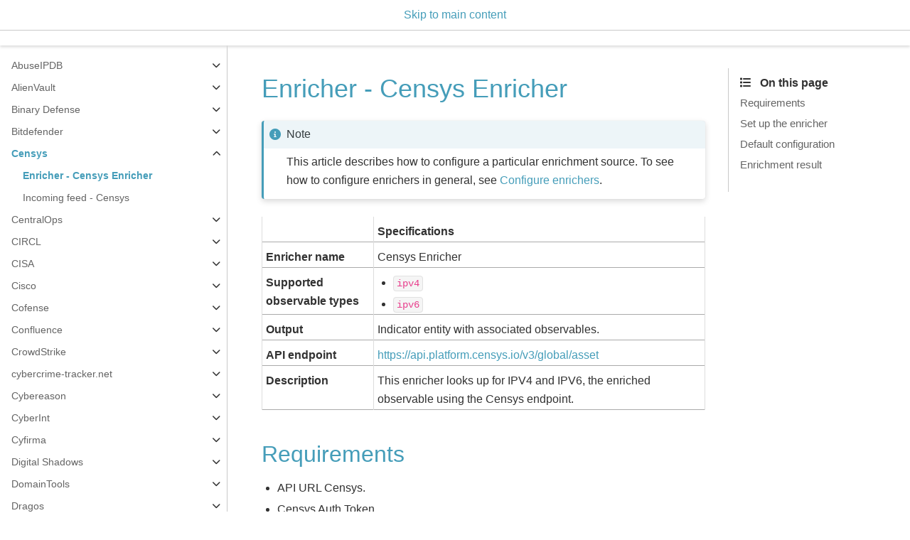

--- FILE ---
content_type: text/html
request_url: https://docs.eclecticiq.com/extensions/current/integrations/censys/enricher-censys/
body_size: 9747
content:

<!DOCTYPE html>

<html lang="en">
  <head>
    <meta charset="utf-8" />
    <meta name="viewport" content="width=device-width, initial-scale=1.0" /><meta name="generator" content="Docutils 0.19: https://docutils.sourceforge.io/" />

    <title>Enricher - Censys Enricher &#8212; EclecticIQ Integrations  documentation</title>
  
  
  
  <script data-cfasync="false">
    document.documentElement.dataset.mode = localStorage.getItem("mode") || "";
    document.documentElement.dataset.theme = localStorage.getItem("theme") || "light";
  </script>
  
  <!-- Loaded before other Sphinx assets -->
  <link href="../../../_static/styles/theme.css?digest=796348d33e8b1d947c94" rel="stylesheet">
<link href="../../../_static/styles/bootstrap.css?digest=796348d33e8b1d947c94" rel="stylesheet">
<link href="../../../_static/styles/pydata-sphinx-theme.css?digest=796348d33e8b1d947c94" rel="stylesheet">

  
  <link href="../../../_static/vendor/fontawesome/6.1.2/css/all.min.css?digest=796348d33e8b1d947c94" rel="stylesheet">
  <link rel="preload" as="font" type="font/woff2" crossorigin href="../../../_static/vendor/fontawesome/6.1.2/webfonts/fa-solid-900.woff2">
<link rel="preload" as="font" type="font/woff2" crossorigin href="../../../_static/vendor/fontawesome/6.1.2/webfonts/fa-brands-400.woff2">
<link rel="preload" as="font" type="font/woff2" crossorigin href="../../../_static/vendor/fontawesome/6.1.2/webfonts/fa-regular-400.woff2">

    <link rel="stylesheet" type="text/css" href="../../../_static/pygments.css" />
    <link rel="stylesheet" type="text/css" href="../../../_static/design-style.4045f2051d55cab465a707391d5b2007.min.css" />
    <link rel="stylesheet" type="text/css" href="../../../_static/css/fixes.css" />
  
  <!-- Pre-loaded scripts that we'll load fully later -->
  <link rel="preload" as="script" href="../../../_static/scripts/bootstrap.js?digest=796348d33e8b1d947c94">
<link rel="preload" as="script" href="../../../_static/scripts/pydata-sphinx-theme.js?digest=796348d33e8b1d947c94">

    <script data-url_root="../../../" id="documentation_options" src="../../../_static/documentation_options.js"></script>
    <script src="../../../_static/jquery.js"></script>
    <script src="../../../_static/underscore.js"></script>
    <script src="../../../_static/_sphinx_javascript_frameworks_compat.js"></script>
    <script src="../../../_static/doctools.js"></script>
    <script src="../../../_static/sphinx_highlight.js"></script>
    <script src="../../../_static/design-tabs.js"></script>
    <script>DOCUMENTATION_OPTIONS.pagename = 'integrations/censys/enricher-censys';</script>
    <link rel="canonical" href="https://docs.eclecticiq.com/extensions/current/integrations/censys/enricher-censys.html" />
    <link rel="shortcut icon" href="../../../_static/Favicon-portals_2x.png"/>
    <link rel="index" title="Index" href="../../../genindex/" />
    <link rel="search" title="Search" href="../../../search/" />
    <link rel="next" title="Incoming feed - Censys" href="../incoming-censys/" />
    <link rel="prev" title="Censys" href="../" />
  <meta name="viewport" content="width=device-width, initial-scale=1" />
  <meta name="docsearch:language" content="en">
  </head>
  
  
  <body data-spy="scroll" data-target="#bd-toc-nav" data-offset="180" data-default-mode="">

  
  
  <a class="skip-link" href="#main-content">Skip to main content</a>

  
  <input type="checkbox" class="sidebar-toggle" name="__primary" id="__primary">
  <label class="overlay overlay-primary" for="__primary"></label>

  
  <input type="checkbox" class="sidebar-toggle" name="__secondary" id="__secondary">
  <label class="overlay overlay-secondary" for="__secondary"></label>

  
  <div class="search-button__wrapper">
    <div class="search-button__overlay"></div>
    <div class="search-button__search-container">
      
<form class="bd-search d-flex align-items-center" action="../../../search/" method="get">
  <i class="fa-solid fa-magnifying-glass"></i>
  <input type="search" class="form-control" name="q" id="search-input" placeholder="Search the docs ..." aria-label="Search the docs ..." autocomplete="off" autocorrect="off" autocapitalize="off" spellcheck="false">
  <span class="search-button__kbd-shortcut"><kbd class="kbd-shortcut__modifier">Ctrl</kbd>+<kbd>K</kbd></span>
</form>
    </div>
  </div>

  
  <nav class="bd-header navbar navbar-expand-lg bd-navbar" id="navbar-main"><div class="bd-header__inner bd-page-width">
  <label class="sidebar-toggle primary-toggle" for="__primary">
      <span class="fa-solid fa-bars"></span>
  </label>
  <div id="navbar-start">
    
    
   


<a class="navbar-brand logo" href="https://docs.eclecticiq.com/extensions/current">

  
  
  
  
  
  
  

  
    <img src="../../../_static/eiq-logo/logo-portals-docs.svg" class="logo__image only-light" alt="Logo image">
    <img src="../../../_static/eiq-logo/logo-portals-docs-on_dark.svg" class="logo__image only-dark" alt="Logo image">
  
  
    <p class="title logo__title">EclecticIQ Integrations</p>
  
</a>
    
  </div>

  
  <div class=" navbar-header-items">
    <div id="navbar-center" class="mr-auto">
      
    </div>

    <div id="navbar-end">
      
        <div class="navbar-end-item navbar-persistent--container">
          
<button class="btn btn-sm navbar-btn search-button search-button__button" title="Search" aria-label="Search" data-toggle="tooltip">
  <i class="fa-solid fa-magnifying-glass"></i>
</button>
        </div>
      
      
      <div class="navbar-end-item">
        <button class="theme-switch-button btn btn-sm btn-outline-primary navbar-btn rounded-circle" title="light/dark" aria-label="light/dark" data-toggle="tooltip">
    <span class="theme-switch" data-mode="light"><i class="fa-solid fa-sun"></i></span>
    <span class="theme-switch" data-mode="dark"><i class="fa-solid fa-moon"></i></span>
    <span class="theme-switch" data-mode="auto"><i class="fa-solid fa-circle-half-stroke"></i></span>
</button>
      </div>
      
      <div class="navbar-end-item">
        <ul id="navbar-icon-links" class="navbar-nav" aria-label="Icon Links">
        <li class="nav-item">
          
          
          
          
          
          
          
          <a href="https://docs.eclecticiq.com" title="EclecticIQ documentation home" class="nav-link" rel="noopener" target="_blank" data-toggle="tooltip"><span><i class="fa fa-book"></i></span>
            <label class="sr-only">EclecticIQ documentation home</label></a>
        </li>
      </ul>
      </div>
      
    </div>
  </div>


  
  
    <div class="navbar-persistent--mobile">
<button class="btn btn-sm navbar-btn search-button search-button__button" title="Search" aria-label="Search" data-toggle="tooltip">
  <i class="fa-solid fa-magnifying-glass"></i>
</button>
    </div>
  

  
  <label class="sidebar-toggle secondary-toggle" for="__secondary">
      <span class="fa-solid fa-outdent"></span>
  </label>
  

</div>
  </nav>
  

  <div class="bd-container">
    <div class="bd-container__inner bd-page-width">
      
      <div class="bd-sidebar-primary bd-sidebar">
        
  
  <div class="sidebar-header-items sidebar-primary__section">
    
    

    
    
    <div class="sidebar-header-items__end">
      
      <div class="navbar-end-item">
        <button class="theme-switch-button btn btn-sm btn-outline-primary navbar-btn rounded-circle" title="light/dark" aria-label="light/dark" data-toggle="tooltip">
    <span class="theme-switch" data-mode="light"><i class="fa-solid fa-sun"></i></span>
    <span class="theme-switch" data-mode="dark"><i class="fa-solid fa-moon"></i></span>
    <span class="theme-switch" data-mode="auto"><i class="fa-solid fa-circle-half-stroke"></i></span>
</button>
      </div>
      
      <div class="navbar-end-item">
        <ul id="navbar-icon-links" class="navbar-nav" aria-label="Icon Links">
        <li class="nav-item">
          
          
          
          
          
          
          
          <a href="https://docs.eclecticiq.com" title="EclecticIQ documentation home" class="nav-link" rel="noopener" target="_blank" data-toggle="tooltip"><span><i class="fa fa-book"></i></span>
            <label class="sr-only">EclecticIQ documentation home</label></a>
        </li>
      </ul>
      </div>
      
    </div>
    
  </div>

  
  <div class="sidebar-start-items sidebar-primary__section">
    <div class="sidebar-start-items__item"><nav class="navbar-nav">
    <p class="sidebar-header-items__title" role="heading" aria-level="1" aria-label="Site Navigation">
        Site Navigation
    </p>
    <ul id="navbar-main-elements" class="navbar-nav">
        
                    <li class="nav-item">
                      <a class="nav-link nav-internal" href="../../../integrations-eol-policy/">
                        EclecticIQ Integrations Life Cycle Policy
                      </a>
                    </li>
                

                    <li class="nav-item">
                      <a class="nav-link nav-internal" href="../../../generic/">
                        Generic
                      </a>
                    </li>
                

                    <li class="nav-item current active">
                      <a class="nav-link nav-internal" href="../../">
                        Integrations
                      </a>
                    </li>
                

                    <li class="nav-item">
                      <a class="nav-link nav-internal" href="../../../developer/">
                        Developers
                      </a>
                    </li>
                
    </ul>
</nav>
    </div>
    <div class="sidebar-start-items__item"><nav class="bd-links" id="bd-docs-nav" aria-label="Section navigation">
  <p class="bd-links__title" role="heading" aria-level="1">
    Section Navigation
  </p>
  <div class="bd-toc-item navbar-nav">
    <ul class="nav bd-sidenav">
<li class="toctree-l1 has-children"><a class="reference internal" href="../../abuseipdb/">AbuseIPDB</a><input class="toctree-checkbox" id="toctree-checkbox-1" name="toctree-checkbox-1" type="checkbox"/><label class="toctree-toggle" for="toctree-checkbox-1"><i class="fa-solid fa-chevron-down"></i></label><ul>
<li class="toctree-l2"><a class="reference internal" href="../../abuseipdb/enricher-abuseipdb/">Enricher - AbuseIPDB Enricher</a></li>
</ul>
</li>
</ul>
<ul class="nav bd-sidenav">
<li class="toctree-l1 has-children"><a class="reference internal" href="../../alienvault/">AlienVault</a><input class="toctree-checkbox" id="toctree-checkbox-2" name="toctree-checkbox-2" type="checkbox"/><label class="toctree-toggle" for="toctree-checkbox-2"><i class="fa-solid fa-chevron-down"></i></label><ul>
<li class="toctree-l2"><a class="reference internal" href="../../alienvault/incoming-alienvault-otx-pulse/">Incoming feed - AlienVault OTX Pulses Feed</a></li>
</ul>
</li>
</ul>
<ul class="nav bd-sidenav">
<li class="toctree-l1 has-children"><a class="reference internal" href="../../binary-defense-systems/">Binary Defense</a><input class="toctree-checkbox" id="toctree-checkbox-3" name="toctree-checkbox-3" type="checkbox"/><label class="toctree-toggle" for="toctree-checkbox-3"><i class="fa-solid fa-chevron-down"></i></label><ul>
<li class="toctree-l2"><a class="reference internal" href="../../binary-defense-systems/incoming-binary-defense-systems/">Incoming feed - Binary Defense Systems Artillery Threat Intelligence Feed</a></li>
</ul>
</li>
</ul>
<ul class="nav bd-sidenav">
<li class="toctree-l1 has-children"><a class="reference internal" href="../../bitdefender/">Bitdefender</a><input class="toctree-checkbox" id="toctree-checkbox-4" name="toctree-checkbox-4" type="checkbox"/><label class="toctree-toggle" for="toctree-checkbox-4"><i class="fa-solid fa-chevron-down"></i></label><ul>
<li class="toctree-l2"><a class="reference internal" href="../../bitdefender/incoming-bitdefender-domain/">Incoming feed - Bitdefender Advanced Threat Intelligence Domain Feed</a></li>
<li class="toctree-l2"><a class="reference internal" href="../../bitdefender/incoming-bitdefender-hash/">Incoming feed - Bitdefender Advanced Threat Intelligence Hash Feed</a></li>
<li class="toctree-l2"><a class="reference internal" href="../../bitdefender/incoming-bitdefender-ip/">Incoming feed - Bitdefender Advanced Threat Intelligence IP Feed</a></li>
</ul>
</li>
</ul>
<ul class="current nav bd-sidenav">
<li class="toctree-l1 current active has-children"><a class="reference internal" href="../">Censys</a><input checked="" class="toctree-checkbox" id="toctree-checkbox-5" name="toctree-checkbox-5" type="checkbox"/><label class="toctree-toggle" for="toctree-checkbox-5"><i class="fa-solid fa-chevron-down"></i></label><ul class="current">
<li class="toctree-l2 current active"><a class="current reference internal" href="#">Enricher - Censys Enricher</a></li>
<li class="toctree-l2"><a class="reference internal" href="../incoming-censys/">Incoming feed - Censys</a></li>
</ul>
</li>
</ul>
<ul class="nav bd-sidenav">
<li class="toctree-l1 has-children"><a class="reference internal" href="../../centralops/">CentralOps</a><input class="toctree-checkbox" id="toctree-checkbox-6" name="toctree-checkbox-6" type="checkbox"/><label class="toctree-toggle" for="toctree-checkbox-6"><i class="fa-solid fa-chevron-down"></i></label><ul>
<li class="toctree-l2"><a class="reference internal" href="../../centralops/enricher-centralops-domain-dossier/">Enricher - CentralOps Domain Dossier</a></li>
</ul>
</li>
</ul>
<ul class="nav bd-sidenav">
<li class="toctree-l1 has-children"><a class="reference internal" href="../../circl/">CIRCL</a><input class="toctree-checkbox" id="toctree-checkbox-7" name="toctree-checkbox-7" type="checkbox"/><label class="toctree-toggle" for="toctree-checkbox-7"><i class="fa-solid fa-chevron-down"></i></label><ul>
<li class="toctree-l2"><a class="reference internal" href="../../circl/enricher-circl-ips-related-to-ssl-certificate/">Enricher - CIRCL IPs related to SSL certificate</a></li>
<li class="toctree-l2"><a class="reference internal" href="../../circl/enricher-circl-ssl-certificate-fetcher/">Enricher - CIRCL SSL Certificate Fetcher</a></li>
<li class="toctree-l2"><a class="reference internal" href="../../circl/enricher-cve-search/">Enricher - CVE Search</a></li>
<li class="toctree-l2"><a class="reference internal" href="../../circl/incoming-cve-search/">Incoming feed - CVE Search API</a></li>
</ul>
</li>
</ul>
<ul class="nav bd-sidenav">
<li class="toctree-l1 has-children"><a class="reference internal" href="../../cisa/">CISA</a><input class="toctree-checkbox" id="toctree-checkbox-8" name="toctree-checkbox-8" type="checkbox"/><label class="toctree-toggle" for="toctree-checkbox-8"><i class="fa-solid fa-chevron-down"></i></label><ul>
<li class="toctree-l2"><a class="reference internal" href="../../cisa/incoming-cisa/">Incoming feed - CISA Known Exploited Vulnerabilities (KEV) Catalog</a></li>
</ul>
</li>
</ul>
<ul class="nav bd-sidenav">
<li class="toctree-l1 has-children"><a class="reference internal" href="../../cisco/">Cisco</a><input class="toctree-checkbox" id="toctree-checkbox-9" name="toctree-checkbox-9" type="checkbox"/><label class="toctree-toggle" for="toctree-checkbox-9"><i class="fa-solid fa-chevron-down"></i></label><ul>
<li class="toctree-l2"><a class="reference internal" href="../../cisco/enricher-cisco-asn-info/">Enricher - Cisco ASN Info</a></li>
<li class="toctree-l2"><a class="reference internal" href="../../cisco/enricher-cisco-dns-rr-history/">Enricher - Cisco DNS RR History</a></li>
<li class="toctree-l2"><a class="reference internal" href="../../cisco/enricher-cisco-malicious-domains/">Enricher - Cisco Malicious Domains</a></li>
<li class="toctree-l2"><a class="reference internal" href="../../cisco/enricher-cisco-related-domains/">Enricher - Cisco Related Domains</a></li>
<li class="toctree-l2"><a class="reference internal" href="../../cisco/enricher-cisco-threat-grid/">Enricher - Cisco Threat Grid</a></li>
<li class="toctree-l2"><a class="reference internal" href="../../cisco/enricher-cisco-umbrella-threat-grid-integration/">Enricher - Cisco Umbrella Threat Grid integration</a></li>
<li class="toctree-l2"><a class="reference internal" href="../../cisco/enricher-cisco-whois/">Enricher - Cisco Whois</a></li>
<li class="toctree-l2"><a class="reference internal" href="../../cisco/incoming-cisco-threat-grid-curated/">Incoming feed - Cisco Threat Grid Curated Feed</a></li>
<li class="toctree-l2"><a class="reference internal" href="../../cisco/incoming-cisco-threat-grid-sample-api/">Incoming feed - Cisco Threat Grid Samples API</a></li>
</ul>
</li>
</ul>
<ul class="nav bd-sidenav">
<li class="toctree-l1 has-children"><a class="reference internal" href="../../cofense/">Cofense</a><input class="toctree-checkbox" id="toctree-checkbox-10" name="toctree-checkbox-10" type="checkbox"/><label class="toctree-toggle" for="toctree-checkbox-10"><i class="fa-solid fa-chevron-down"></i></label><ul>
<li class="toctree-l2"><a class="reference internal" href="../../cofense/incoming-cofense-phishme/">Incoming feed - Cofense PhishMe Intelligence</a></li>
</ul>
</li>
</ul>
<ul class="nav bd-sidenav">
<li class="toctree-l1 has-children"><a class="reference internal" href="../../confluence/">Confluence</a><input class="toctree-checkbox" id="toctree-checkbox-11" name="toctree-checkbox-11" type="checkbox"/><label class="toctree-toggle" for="toctree-checkbox-11"><i class="fa-solid fa-chevron-down"></i></label><ul>
<li class="toctree-l2"><a class="reference internal" href="../../confluence/outgoing-feed-confluence-pdf/">Outgoing feed - Confluence PDF</a></li>
</ul>
</li>
</ul>
<ul class="nav bd-sidenav">
<li class="toctree-l1 has-children"><a class="reference internal" href="../../crowdstrike/">CrowdStrike</a><input class="toctree-checkbox" id="toctree-checkbox-12" name="toctree-checkbox-12" type="checkbox"/><label class="toctree-toggle" for="toctree-checkbox-12"><i class="fa-solid fa-chevron-down"></i></label><ul>
<li class="toctree-l2"><a class="reference internal" href="../../crowdstrike/enricher-crowdstrike/">Enricher - CrowdStrike Enricher</a></li>
<li class="toctree-l2"><a class="reference internal" href="../../crowdstrike/enricher-crowdstrike-vulnerability-reports/">Enricher - Crowdstrike Vulnerability Intelligence (Related Reports) Enricher</a></li>
<li class="toctree-l2"><a class="reference internal" href="../../crowdstrike/enricher-crowdstrike-vulnerability-threat-actors/">Enricher - Crowdstrike Vulnerability Intelligence (Related Threat Actors) Enricher</a></li>
<li class="toctree-l2"><a class="reference internal" href="../../crowdstrike/incoming-crowdstrike-falconx-indicators/">Incoming feed - Crowdstrike Falcon Intelligence Indicator Feed</a></li>
<li class="toctree-l2"><a class="reference internal" href="../../crowdstrike/incoming-crowdstrike-falconx-reports/">Incoming feed - Crowdstrike Falcon Intelligence Reports Feed</a></li>
<li class="toctree-l2"><a class="reference internal" href="../../crowdstrike/incoming-crowdstrike-falconx-threat-actors/">Incoming feed - Crowdstrike Falcon Intelligence Threat Actor Feed</a></li>
<li class="toctree-l2"><a class="reference internal" href="../../crowdstrike/incoming-crowdstrike-falconx-yara/">Incoming feed - Crowdstrike Falcon Intelligence Yara Rule Feed</a></li>
<li class="toctree-l2"><a class="reference internal" href="../../crowdstrike/outgoing-crowdstrike-falcon-custom/">Outgoing feed - Crowdstrike Falcon Custom IOC upload</a></li>
<li class="toctree-l2"><a class="reference internal" href="../../crowdstrike/outgoing-crowdstrike-falcon-logscale/">Outgoing feed - Crowdstrike Falcon LogScale Outgoing feed</a></li>
</ul>
</li>
</ul>
<ul class="nav bd-sidenav">
<li class="toctree-l1 has-children"><a class="reference internal" href="../../cybercrime/">cybercrime-tracker.net</a><input class="toctree-checkbox" id="toctree-checkbox-13" name="toctree-checkbox-13" type="checkbox"/><label class="toctree-toggle" for="toctree-checkbox-13"><i class="fa-solid fa-chevron-down"></i></label><ul>
<li class="toctree-l2"><a class="reference internal" href="../../cybercrime/incoming-cybercrime-tracker/">Incoming feed - Cybercrime Tracker</a></li>
<li class="toctree-l2"><a class="reference internal" href="../../cybercrime/incoming-cybercrime-tracker-domain-provider/">Incoming feed - Cybercrime Tracker Domain Provider</a></li>
<li class="toctree-l2"><a class="reference internal" href="../../cybercrime/incoming-cybercrime-tracker-zbot-provider/">Incoming feed - Cybercrime Tracker Zbot Provider</a></li>
</ul>
</li>
</ul>
<ul class="nav bd-sidenav">
<li class="toctree-l1 has-children"><a class="reference internal" href="../../cybereason/">Cybereason</a><input class="toctree-checkbox" id="toctree-checkbox-14" name="toctree-checkbox-14" type="checkbox"/><label class="toctree-toggle" for="toctree-checkbox-14"><i class="fa-solid fa-chevron-down"></i></label><ul>
<li class="toctree-l2"><a class="reference internal" href="../../cybereason/outgoing-cybereason/">Outgoing feed - Cybereason</a></li>
</ul>
</li>
</ul>
<ul class="nav bd-sidenav">
<li class="toctree-l1 has-children"><a class="reference internal" href="../../cyberint/">CyberInt</a><input class="toctree-checkbox" id="toctree-checkbox-15" name="toctree-checkbox-15" type="checkbox"/><label class="toctree-toggle" for="toctree-checkbox-15"><i class="fa-solid fa-chevron-down"></i></label><ul>
<li class="toctree-l2"><a class="reference internal" href="../../cyberint/incoming-cyberint-ioc-feed/">Incoming feed - CyberInt IOC Daily Feed</a></li>
</ul>
</li>
</ul>
<ul class="nav bd-sidenav">
<li class="toctree-l1 has-children"><a class="reference internal" href="../../cyfirma/">Cyfirma</a><input class="toctree-checkbox" id="toctree-checkbox-16" name="toctree-checkbox-16" type="checkbox"/><label class="toctree-toggle" for="toctree-checkbox-16"><i class="fa-solid fa-chevron-down"></i></label><ul>
<li class="toctree-l2"><a class="reference internal" href="../../cyfirma/enricher-cyfirma-threat-ioc-search/">Enricher - Cyfirma Threat IOC Search Enricher</a></li>
</ul>
</li>
</ul>
<ul class="nav bd-sidenav">
<li class="toctree-l1 has-children"><a class="reference internal" href="../../digital-shadows/">Digital Shadows</a><input class="toctree-checkbox" id="toctree-checkbox-17" name="toctree-checkbox-17" type="checkbox"/><label class="toctree-toggle" for="toctree-checkbox-17"><i class="fa-solid fa-chevron-down"></i></label><ul>
<li class="toctree-l2"><a class="reference internal" href="../../digital-shadows/incoming-digital-shadows-searchlight-global-incidents-provider/">Incoming feed - Digital Shadows Searchlight Global Incidents Provider</a></li>
<li class="toctree-l2"><a class="reference internal" href="../../digital-shadows/incoming-digital-shadows-searchlight-private-incidents-provider/">Incoming feed - Digital Shadows Searchlight Private Incidents Provider</a></li>
</ul>
</li>
</ul>
<ul class="nav bd-sidenav">
<li class="toctree-l1 has-children"><a class="reference internal" href="../../domaintools/">DomainTools</a><input class="toctree-checkbox" id="toctree-checkbox-18" name="toctree-checkbox-18" type="checkbox"/><label class="toctree-toggle" for="toctree-checkbox-18"><i class="fa-solid fa-chevron-down"></i></label><ul>
<li class="toctree-l2"><a class="reference internal" href="../../domaintools/enricher-domaintools-iris-investigate/">Enricher - DomainTools Iris Investigate</a></li>
</ul>
</li>
</ul>
<ul class="nav bd-sidenav">
<li class="toctree-l1 has-children"><a class="reference internal" href="../../dragos/">Dragos</a><input class="toctree-checkbox" id="toctree-checkbox-19" name="toctree-checkbox-19" type="checkbox"/><label class="toctree-toggle" for="toctree-checkbox-19"><i class="fa-solid fa-chevron-down"></i></label><ul>
<li class="toctree-l2"><a class="reference internal" href="../../dragos/incoming-dragos-threat-feed/">Incoming feed - Dragos Threat Feed</a></li>
</ul>
</li>
</ul>
<ul class="nav bd-sidenav">
<li class="toctree-l1 has-children"><a class="reference internal" href="../../dshield/">DShield</a><input class="toctree-checkbox" id="toctree-checkbox-20" name="toctree-checkbox-20" type="checkbox"/><label class="toctree-toggle" for="toctree-checkbox-20"><i class="fa-solid fa-chevron-down"></i></label><ul>
<li class="toctree-l2"><a class="reference internal" href="../../dshield/enricher-dshield/">Enricher - DShield</a></li>
</ul>
</li>
</ul>
<ul class="nav bd-sidenav">
<li class="toctree-l1 has-children"><a class="reference internal" href="../../eclecticiq/">EclecticIQ</a><input class="toctree-checkbox" id="toctree-checkbox-21" name="toctree-checkbox-21" type="checkbox"/><label class="toctree-toggle" for="toctree-checkbox-21"><i class="fa-solid fa-chevron-down"></i></label><ul>
<li class="toctree-l2"><a class="reference internal" href="../../eclecticiq/incoming-eiq-commercial-sources/">Incoming feed - EclecticIQ Commercial Sources Feed</a></li>
<li class="toctree-l2"><a class="reference internal" href="../../eclecticiq/incoming-eiq-open-sources/">Incoming feed - EclecticIQ Open Sources Feed</a></li>
<li class="toctree-l2"><a class="reference internal" href="../../eclecticiq/outgoing-eiq-pdf/">Outgoing feed - EclecticIQ branded PDF</a></li>
</ul>
</li>
</ul>
<ul class="nav bd-sidenav">
<li class="toctree-l1 has-children"><a class="reference internal" href="../../elasticsearch/">Elasticsearch</a><input class="toctree-checkbox" id="toctree-checkbox-22" name="toctree-checkbox-22" type="checkbox"/><label class="toctree-toggle" for="toctree-checkbox-22"><i class="fa-solid fa-chevron-down"></i></label><ul>
<li class="toctree-l2"><a class="reference internal" href="../../elasticsearch/enricher-elasticsearch-sightings/">Enricher - Elasticsearch sightings</a></li>
</ul>
</li>
</ul>
<ul class="nav bd-sidenav">
<li class="toctree-l1 has-children"><a class="reference internal" href="../../exabeam/">Exabeam</a><input class="toctree-checkbox" id="toctree-checkbox-23" name="toctree-checkbox-23" type="checkbox"/><label class="toctree-toggle" for="toctree-checkbox-23"><i class="fa-solid fa-chevron-down"></i></label><ul>
<li class="toctree-l2"><a class="reference internal" href="../../exabeam/incoming-exabeam/">Incoming feed - Exabeam Event Feed</a></li>
<li class="toctree-l2"><a class="reference internal" href="../../exabeam/outgoing-exabeam/">Outgoing feed - Exabeam Outgoing Feed</a></li>
</ul>
</li>
</ul>
<ul class="nav bd-sidenav">
<li class="toctree-l1 has-children"><a class="reference internal" href="../../eu-vd/">EU-VD</a><input class="toctree-checkbox" id="toctree-checkbox-24" name="toctree-checkbox-24" type="checkbox"/><label class="toctree-toggle" for="toctree-checkbox-24"><i class="fa-solid fa-chevron-down"></i></label><ul>
<li class="toctree-l2"><a class="reference internal" href="../../eu-vd/incoming-eu-vd/">Incoming feed - EUVD - European Union Vulnerability Database</a></li>
</ul>
</li>
</ul>
<ul class="nav bd-sidenav">
<li class="toctree-l1 has-children"><a class="reference internal" href="../../farsight/">Farsight Security</a><input class="toctree-checkbox" id="toctree-checkbox-25" name="toctree-checkbox-25" type="checkbox"/><label class="toctree-toggle" for="toctree-checkbox-25"><i class="fa-solid fa-chevron-down"></i></label><ul>
<li class="toctree-l2"><a class="reference internal" href="../../farsight/enricher-farsight-dnsdb/">Enricher - Farsight DNSDB</a></li>
</ul>
</li>
</ul>
<ul class="nav bd-sidenav">
<li class="toctree-l1 has-children"><a class="reference internal" href="../../feedly/">Feedly for Threat Intelligence</a><input class="toctree-checkbox" id="toctree-checkbox-26" name="toctree-checkbox-26" type="checkbox"/><label class="toctree-toggle" for="toctree-checkbox-26"><i class="fa-solid fa-chevron-down"></i></label><ul>
<li class="toctree-l2"><a class="reference internal" href="../../feedly/incoming-feedly-for-threat-intel-streams/">Incoming feed - Feedly for Threat Intelligence Streams</a></li>
</ul>
</li>
</ul>
<ul class="nav bd-sidenav">
<li class="toctree-l1 has-children"><a class="reference internal" href="../../flashpoint/">Flashpoint</a><input class="toctree-checkbox" id="toctree-checkbox-27" name="toctree-checkbox-27" type="checkbox"/><label class="toctree-toggle" for="toctree-checkbox-27"><i class="fa-solid fa-chevron-down"></i></label><ul>
<li class="toctree-l2"><a class="reference internal" href="../../flashpoint/incoming-flashpoint-indicator-intelligence/">Incoming feed - Flashpoint Indicator feed</a></li>
<li class="toctree-l2"><a class="reference internal" href="../../flashpoint/incoming-flashpoint-intelligence-reports/">Incoming feed - Flashpoint Intelligence Reports Provider</a></li>
</ul>
</li>
</ul>
<ul class="nav bd-sidenav">
<li class="toctree-l1 has-children"><a class="reference internal" href="../../foxit/">Fox-IT</a><input class="toctree-checkbox" id="toctree-checkbox-28" name="toctree-checkbox-28" type="checkbox"/><label class="toctree-toggle" for="toctree-checkbox-28"><i class="fa-solid fa-chevron-down"></i></label><ul>
<li class="toctree-l2"><a class="reference internal" href="../../foxit/enricher-foxit-intell-portal/">Enricher - Fox-IT InTELL Portal</a></li>
</ul>
</li>
</ul>
<ul class="nav bd-sidenav">
<li class="toctree-l1 has-children"><a class="reference internal" href="../../greynoise/">GreyNoise</a><input class="toctree-checkbox" id="toctree-checkbox-29" name="toctree-checkbox-29" type="checkbox"/><label class="toctree-toggle" for="toctree-checkbox-29"><i class="fa-solid fa-chevron-down"></i></label><ul>
<li class="toctree-l2"><a class="reference internal" href="../../greynoise/enricher-greynoise-api/">Enricher - GreyNoise API</a></li>
<li class="toctree-l2"><a class="reference internal" href="../../greynoise/incoming-greynoise/">Incoming feed - GreyNoise Noise Incoming Feed</a></li>
</ul>
</li>
</ul>
<ul class="nav bd-sidenav">
<li class="toctree-l1 has-children"><a class="reference internal" href="../../group-ib/">Group-IB</a><input class="toctree-checkbox" id="toctree-checkbox-30" name="toctree-checkbox-30" type="checkbox"/><label class="toctree-toggle" for="toctree-checkbox-30"><i class="fa-solid fa-chevron-down"></i></label><ul>
<li class="toctree-l2"><a class="reference internal" href="../../group-ib/incoming-group-ib-apt-threat/">Incoming feed - Group-IB APT Threat</a></li>
<li class="toctree-l2"><a class="reference internal" href="../../group-ib/incoming-group-ib-brand-abuse-phishing-kit/">Incoming feed - Group-IB Brand Abuse Phishing Kit</a></li>
<li class="toctree-l2"><a class="reference internal" href="../../group-ib/incoming-group-ib-compromised-accounts/">Incoming feed - Group-IB Compromised Data Accounts</a></li>
<li class="toctree-l2"><a class="reference internal" href="../../group-ib/incoming-group-ib-compromised-cards/">Incoming feed - Group-IB Compromised Data Cards</a></li>
<li class="toctree-l2"><a class="reference internal" href="../../group-ib/incoming-group-ib-humint-threat/">Incoming feed - Group-IB Human Intelligence Threat</a></li>
<li class="toctree-l2"><a class="reference internal" href="../../group-ib/incoming-group-ib-malware-c2/">Incoming feed - Group-IB Malware C2</a></li>
<li class="toctree-l2"><a class="reference internal" href="../../group-ib/incoming-group-ib-phishing-attack/">Incoming feed - Group-IB Attacks Phishing</a></li>
<li class="toctree-l2"><a class="reference internal" href="../../group-ib/incoming-group-ib-phishing-brand-abuse/">Incoming feed - Group-IB Phishing Brand Abuse</a></li>
<li class="toctree-l2"><a class="reference internal" href="../../group-ib/incoming-group-ib-phishing-kit/">Incoming feed - Group-IB Attacks Phishing Kit</a></li>
<li class="toctree-l2"><a class="reference internal" href="../../group-ib/incoming-group-ib-suspicious-ip-socks-proxy/">Incoming feed - Group-IB Suspicious IP Socks Proxy</a></li>
</ul>
</li>
</ul>
<ul class="nav bd-sidenav">
<li class="toctree-l1 has-children"><a class="reference internal" href="../../gti/">Google Threat Intelligence</a><input class="toctree-checkbox" id="toctree-checkbox-31" name="toctree-checkbox-31" type="checkbox"/><label class="toctree-toggle" for="toctree-checkbox-31"><i class="fa-solid fa-chevron-down"></i></label><ul>
<li class="toctree-l2"><a class="reference internal" href="../../gti/incoming-threat-landscape/">Incoming feed - Threat Landscape</a></li>
</ul>
</li>
</ul>
<ul class="nav bd-sidenav">
<li class="toctree-l1 has-children"><a class="reference internal" href="../../hybridanalysis/">Hybrid Analysis</a><input class="toctree-checkbox" id="toctree-checkbox-32" name="toctree-checkbox-32" type="checkbox"/><label class="toctree-toggle" for="toctree-checkbox-32"><i class="fa-solid fa-chevron-down"></i></label><ul>
<li class="toctree-l2"><a class="reference internal" href="../../hybridanalysis/enricher-hybridanalysis/">Enricher - HybridAnalysis</a></li>
</ul>
</li>
</ul>
<ul class="nav bd-sidenav">
<li class="toctree-l1 has-children"><a class="reference internal" href="../../infoblox/">Infoblox</a><input class="toctree-checkbox" id="toctree-checkbox-33" name="toctree-checkbox-33" type="checkbox"/><label class="toctree-toggle" for="toctree-checkbox-33"><i class="fa-solid fa-chevron-down"></i></label><ul>
<li class="toctree-l2"><a class="reference internal" href="../../infoblox/outgoing-infoblox/">Outgoing feed - Infoblox NIOS</a></li>
</ul>
</li>
</ul>
<ul class="nav bd-sidenav">
<li class="toctree-l1 has-children"><a class="reference internal" href="../../intel471/">Intel 471</a><input class="toctree-checkbox" id="toctree-checkbox-34" name="toctree-checkbox-34" type="checkbox"/><label class="toctree-toggle" for="toctree-checkbox-34"><i class="fa-solid fa-chevron-down"></i></label><ul>
<li class="toctree-l2"><a class="reference internal" href="../../intel471/enricher-intel471-adversary-intelligence/">Enricher - Intel 471 Adversary Intelligence Enricher</a></li>
<li class="toctree-l2"><a class="reference internal" href="../../intel471/enricher-intel471-posts/">Enricher - Intel 471 Posts Enricher</a></li>
<li class="toctree-l2"><a class="reference internal" href="../../intel471/incoming-intel471-adversary-intelligence-feed/">Incoming feed - Intel 471 Adversary Intelligence Feed</a></li>
<li class="toctree-l2"><a class="reference internal" href="../../intel471/incoming-intel471-malware-intelligence-reports-feed/">Incoming feed - Intel 471 Malware Intelligence Reports Feed</a></li>
<li class="toctree-l2"><a class="reference internal" href="../../intel471/incoming-intel471-spiderfoot/">Incoming feed - Intel471 Spiderfoot Feed</a></li>
<li class="toctree-l2"><a class="reference internal" href="../../intel471/incoming-intel471-vulnerability-intelligence/">Incoming feed - Intel 471 Vulnerability Intelligence</a></li>
<li class="toctree-l2"><a class="reference internal" href="../../intel471/incoming-intel471-watcher-alerts/">Incoming feed - Intel 471 Watcher Alerts</a></li>
</ul>
</li>
</ul>
<ul class="nav bd-sidenav">
<li class="toctree-l1 has-children"><a class="reference internal" href="../../intelfinder/">Intelfinder</a><input class="toctree-checkbox" id="toctree-checkbox-35" name="toctree-checkbox-35" type="checkbox"/><label class="toctree-toggle" for="toctree-checkbox-35"><i class="fa-solid fa-chevron-down"></i></label><ul>
<li class="toctree-l2"><a class="reference internal" href="../../intelfinder/enricher-intelfinder/">Enricher - Intelfinder Enricher</a></li>
<li class="toctree-l2"><a class="reference internal" href="../../intelfinder/incoming-intelfinder-alerts-feed/">Incoming feed - Intelfinder Alert</a></li>
</ul>
</li>
</ul>
<ul class="nav bd-sidenav">
<li class="toctree-l1 has-children"><a class="reference internal" href="../../intsights/">IntSights</a><input class="toctree-checkbox" id="toctree-checkbox-36" name="toctree-checkbox-36" type="checkbox"/><label class="toctree-toggle" for="toctree-checkbox-36"><i class="fa-solid fa-chevron-down"></i></label><ul>
<li class="toctree-l2"><a class="reference internal" href="../../intsights/incoming-intsights-alert/">Incoming feed - IntSights Alerts</a></li>
</ul>
</li>
</ul>
<ul class="nav bd-sidenav">
<li class="toctree-l1 has-children"><a class="reference internal" href="../../joesandbox/">Joe Security</a><input class="toctree-checkbox" id="toctree-checkbox-37" name="toctree-checkbox-37" type="checkbox"/><label class="toctree-toggle" for="toctree-checkbox-37"><i class="fa-solid fa-chevron-down"></i></label><ul>
<li class="toctree-l2"><a class="reference internal" href="../../joesandbox/incoming-joesandbox-analysis-feed/">Incoming feed - JoeSandbox Analysis Feed</a></li>
</ul>
</li>
</ul>
<ul class="nav bd-sidenav">
<li class="toctree-l1 has-children"><a class="reference internal" href="../../kaspersky/">Kaspersky</a><input class="toctree-checkbox" id="toctree-checkbox-38" name="toctree-checkbox-38" type="checkbox"/><label class="toctree-toggle" for="toctree-checkbox-38"><i class="fa-solid fa-chevron-down"></i></label><ul>
<li class="toctree-l2"><a class="reference internal" href="../../kaspersky/enricher-kaspersky/">Enricher - Kaspersky</a></li>
<li class="toctree-l2"><a class="reference internal" href="../../kaspersky/incoming-kaspersky-apt-reports/">Incoming feed - Kaspersky APT Reports</a></li>
<li class="toctree-l2"><a class="reference internal" href="../../kaspersky/incoming-kaspersky-threat-intelligence/">Incoming feed - Kaspersky Threat Intelligence</a></li>
</ul>
</li>
</ul>
<ul class="nav bd-sidenav">
<li class="toctree-l1 has-children"><a class="reference internal" href="../../malware-bazaar/">MalwareBazaar</a><input class="toctree-checkbox" id="toctree-checkbox-39" name="toctree-checkbox-39" type="checkbox"/><label class="toctree-toggle" for="toctree-checkbox-39"><i class="fa-solid fa-chevron-down"></i></label><ul>
<li class="toctree-l2"><a class="reference internal" href="../../malware-bazaar/incoming-malware-bazaar/">Incoming feed - MalwareBazaar</a></li>
</ul>
</li>
</ul>
<ul class="nav bd-sidenav">
<li class="toctree-l1 has-children"><a class="reference internal" href="../../malwaredomains/">Risk Analytics (formerly Malware Domains)</a><input class="toctree-checkbox" id="toctree-checkbox-40" name="toctree-checkbox-40" type="checkbox"/><label class="toctree-toggle" for="toctree-checkbox-40"><i class="fa-solid fa-chevron-down"></i></label><ul>
<li class="toctree-l2"><a class="reference internal" href="../../malwaredomains/incoming-malwaredomains/">Incoming feed - Malwaredomains Provider</a></li>
</ul>
</li>
</ul>
<ul class="nav bd-sidenav">
<li class="toctree-l1 has-children"><a class="reference internal" href="../../malwaredomains/">Risk Analytics (formerly Malware Domains)</a><input class="toctree-checkbox" id="toctree-checkbox-41" name="toctree-checkbox-41" type="checkbox"/><label class="toctree-toggle" for="toctree-checkbox-41"><i class="fa-solid fa-chevron-down"></i></label><ul>
<li class="toctree-l2"><a class="reference internal" href="../../malwaredomains/incoming-malwaredomains/">Incoming feed - Malwaredomains Provider</a></li>
</ul>
</li>
</ul>
<ul class="nav bd-sidenav">
<li class="toctree-l1 has-children"><a class="reference internal" href="../../maxmind/">MaxMind</a><input class="toctree-checkbox" id="toctree-checkbox-42" name="toctree-checkbox-42" type="checkbox"/><label class="toctree-toggle" for="toctree-checkbox-42"><i class="fa-solid fa-chevron-down"></i></label><ul>
<li class="toctree-l2"><a class="reference internal" href="../../maxmind/enricher-maxmind-geoip/">Enricher - MaxMind GeoIP</a></li>
</ul>
</li>
</ul>
<ul class="nav bd-sidenav">
<li class="toctree-l1 has-children"><a class="reference internal" href="../../microsoft/">Microsoft</a><input class="toctree-checkbox" id="toctree-checkbox-43" name="toctree-checkbox-43" type="checkbox"/><label class="toctree-toggle" for="toctree-checkbox-43"><i class="fa-solid fa-chevron-down"></i></label><ul>
<li class="toctree-l2"><a class="reference internal" href="../../microsoft/enricher-mdti/">Enricher - Microsoft Defender Threat Intelligence</a></li>
<li class="toctree-l2"><a class="reference internal" href="../../microsoft/incoming-microsoft-azure-sentinel-alerts/">Incoming feed - Microsoft Sentinel Alerts Feed</a></li>
<li class="toctree-l2"><a class="reference internal" href="../../microsoft/outgoing-defender/">Outgoing feed - Microsoft Defender for Endpoint API</a></li>
<li class="toctree-l2"><a class="reference internal" href="../../microsoft/outgoing-sentinel/">Outgoing feed - Microsoft Azure Sentinel Outgoing Feed</a></li>
</ul>
</li>
</ul>
<ul class="nav bd-sidenav">
<li class="toctree-l1 has-children"><a class="reference internal" href="../../misp/">MISP</a><input class="toctree-checkbox" id="toctree-checkbox-44" name="toctree-checkbox-44" type="checkbox"/><label class="toctree-toggle" for="toctree-checkbox-44"><i class="fa-solid fa-chevron-down"></i></label><ul>
<li class="toctree-l2 has-children"><a class="reference internal" href="../../misp/v1/">v1</a><input class="toctree-checkbox" id="toctree-checkbox-45" name="toctree-checkbox-45" type="checkbox"/><label class="toctree-toggle" for="toctree-checkbox-45"><i class="fa-solid fa-chevron-down"></i></label><ul>
<li class="toctree-l3"><a class="reference internal" href="../../misp/v1/incoming-misp/">Incoming feed</a></li>
<li class="toctree-l3"><a class="reference internal" href="../../misp/v1/enricher-misp-api-enricher/">Enricher</a></li>
<li class="toctree-l3"><a class="reference internal" href="../../misp/v1/outgoing-misp/">Outgoing feed</a></li>
</ul>
</li>
<li class="toctree-l2 has-children"><a class="reference internal" href="../../misp/v2/">v2</a><input class="toctree-checkbox" id="toctree-checkbox-46" name="toctree-checkbox-46" type="checkbox"/><label class="toctree-toggle" for="toctree-checkbox-46"><i class="fa-solid fa-chevron-down"></i></label><ul>
<li class="toctree-l3"><a class="reference internal" href="../../misp/v2/incoming-API/">API Incoming feed</a></li>
<li class="toctree-l3"><a class="reference internal" href="../../misp/v2/incoming-default/">Default Incoming feed</a></li>
<li class="toctree-l3"><a class="reference internal" href="../../misp/v2/outgoing/">Outgoing feed</a></li>
</ul>
</li>
</ul>
</li>
</ul>
<ul class="nav bd-sidenav">
<li class="toctree-l1 has-children"><a class="reference internal" href="../../modat/">Modat</a><input class="toctree-checkbox" id="toctree-checkbox-47" name="toctree-checkbox-47" type="checkbox"/><label class="toctree-toggle" for="toctree-checkbox-47"><i class="fa-solid fa-chevron-down"></i></label><ul>
<li class="toctree-l2"><a class="reference internal" href="../../modat/enricher-modat/">Enricher - Modat</a></li>
</ul>
</li>
</ul>
<ul class="nav bd-sidenav">
<li class="toctree-l1 has-children"><a class="reference internal" href="../../ncfta/">NCFTA</a><input class="toctree-checkbox" id="toctree-checkbox-48" name="toctree-checkbox-48" type="checkbox"/><label class="toctree-toggle" for="toctree-checkbox-48"><i class="fa-solid fa-chevron-down"></i></label><ul>
<li class="toctree-l2"><a class="reference internal" href="../../ncfta/incoming-ncfta-listserv-intel/">Incoming feed - NCFTA ListServ Intel</a></li>
</ul>
</li>
</ul>
<ul class="nav bd-sidenav">
<li class="toctree-l1 has-children"><a class="reference internal" href="../../nsfocus/">NSFocus</a><input class="toctree-checkbox" id="toctree-checkbox-49" name="toctree-checkbox-49" type="checkbox"/><label class="toctree-toggle" for="toctree-checkbox-49"><i class="fa-solid fa-chevron-down"></i></label><ul>
<li class="toctree-l2"><a class="reference internal" href="../../nsfocus/enricher-nsfocus-intelligence/">Enricher - NSFocus Intelligence</a></li>
<li class="toctree-l2"><a class="reference internal" href="../../nsfocus/incoming-nsfocus-packet/">Incoming feed - NSFocus Feed Packet</a></li>
<li class="toctree-l2"><a class="reference internal" href="../../nsfocus/incoming-nsfocus-provider/">Incoming feed - NSFocus Provider</a></li>
</ul>
</li>
</ul>
<ul class="nav bd-sidenav">
<li class="toctree-l1 has-children"><a class="reference internal" href="../../nvd/">NVD</a><input class="toctree-checkbox" id="toctree-checkbox-50" name="toctree-checkbox-50" type="checkbox"/><label class="toctree-toggle" for="toctree-checkbox-50"><i class="fa-solid fa-chevron-down"></i></label><ul>
<li class="toctree-l2"><a class="reference internal" href="../../nvd/incoming-nvd/">Incoming feed - NVD - Vulnerability Intelligence Feed</a></li>
</ul>
</li>
</ul>
<ul class="nav bd-sidenav">
<li class="toctree-l1 has-children"><a class="reference internal" href="../../openphish/">OpenPhish</a><input class="toctree-checkbox" id="toctree-checkbox-51" name="toctree-checkbox-51" type="checkbox"/><label class="toctree-toggle" for="toctree-checkbox-51"><i class="fa-solid fa-chevron-down"></i></label><ul>
<li class="toctree-l2"><a class="reference internal" href="../../openphish/incoming-openphish/">Incoming feed - OpenPhish</a></li>
</ul>
</li>
</ul>
<ul class="nav bd-sidenav">
<li class="toctree-l1 has-children"><a class="reference internal" href="../../openresolve/">OpenResolve (Cisco)</a><input class="toctree-checkbox" id="toctree-checkbox-52" name="toctree-checkbox-52" type="checkbox"/><label class="toctree-toggle" for="toctree-checkbox-52"><i class="fa-solid fa-chevron-down"></i></label><ul>
<li class="toctree-l2"><a class="reference internal" href="../../openresolve/enricher-openresolve/">Enricher - OpenResolve</a></li>
</ul>
</li>
</ul>
<ul class="nav bd-sidenav">
<li class="toctree-l1 has-children"><a class="reference internal" href="../../palo-alto/">Palo Alto Networks</a><input class="toctree-checkbox" id="toctree-checkbox-53" name="toctree-checkbox-53" type="checkbox"/><label class="toctree-toggle" for="toctree-checkbox-53"><i class="fa-solid fa-chevron-down"></i></label><ul>
<li class="toctree-l2"><a class="reference internal" href="../../palo-alto/enricher-palo-alto-autofocus/">Enricher - Palo Alto Autofocus</a></li>
<li class="toctree-l2"><a class="reference internal" href="../../palo-alto/incoming-palo-alto-autofocus-threat-intelligence/">Incoming feed - Palo Alto Autofocus Hash Feed 1</a></li>
<li class="toctree-l2"><a class="reference internal" href="../../palo-alto/incoming-palo-alto-networks-auto-focus-threat-intelligence/">Incoming feed - Palo Alto Networks Auto Focus Threat Intelligence</a></li>
<li class="toctree-l2"><a class="reference internal" href="../../palo-alto/incoming-palo-alto-panos-traffic-report/">Incoming feed - Palo Alto PAN-OS Traffic Report</a></li>
<li class="toctree-l2"><a class="reference internal" href="../../palo-alto/outgoing-palo-alto-panos-external-dynamic-list/">Outgoing feed - Palo Alto PAN-OS External Dynamic List</a></li>
</ul>
</li>
</ul>
<ul class="nav bd-sidenav">
<li class="toctree-l1 has-children"><a class="reference internal" href="../../passivetotal/">RiskIQ PassiveTotal (Microsoft)</a><input class="toctree-checkbox" id="toctree-checkbox-54" name="toctree-checkbox-54" type="checkbox"/><label class="toctree-toggle" for="toctree-checkbox-54"><i class="fa-solid fa-chevron-down"></i></label><ul>
<li class="toctree-l2"><a class="reference internal" href="../../passivetotal/enricher-passivetotal-ipdomain/">Enricher - PassiveTotal IP/Domain</a></li>
<li class="toctree-l2"><a class="reference internal" href="../../passivetotal/enricher-passivetotal-malware/">Enricher - PassiveTotal Malware</a></li>
<li class="toctree-l2"><a class="reference internal" href="../../passivetotal/enricher-passivetotal-passive-dns/">Enricher - PassiveTotal Passive DNS</a></li>
<li class="toctree-l2"><a class="reference internal" href="../../passivetotal/enricher-passivetotal-whois/">Enricher - PassiveTotal Whois</a></li>
</ul>
</li>
</ul>
<ul class="nav bd-sidenav">
<li class="toctree-l1 has-children"><a class="reference internal" href="../../phishtank/">PhishTank</a><input class="toctree-checkbox" id="toctree-checkbox-55" name="toctree-checkbox-55" type="checkbox"/><label class="toctree-toggle" for="toctree-checkbox-55"><i class="fa-solid fa-chevron-down"></i></label><ul>
<li class="toctree-l2"><a class="reference internal" href="../../phishtank/enricher-phishtank/">Enricher - PhishTank</a></li>
</ul>
</li>
</ul>
<ul class="nav bd-sidenav">
<li class="toctree-l1 has-children"><a class="reference internal" href="../../proofpoint/">Proofpoint</a><input class="toctree-checkbox" id="toctree-checkbox-56" name="toctree-checkbox-56" type="checkbox"/><label class="toctree-toggle" for="toctree-checkbox-56"><i class="fa-solid fa-chevron-down"></i></label><ul>
<li class="toctree-l2"><a class="reference internal" href="../../proofpoint/enricher-proofpoint-email-threat/">Enricher - Proofpoint Email Threat</a></li>
<li class="toctree-l2"><a class="reference internal" href="../../proofpoint/incoming-proofpoint-email-brand-defense/">Incoming feed - Proofpoint Email Brand Defense</a></li>
</ul>
</li>
</ul>
<ul class="nav bd-sidenav">
<li class="toctree-l1 has-children"><a class="reference internal" href="../../qradar/">Qradar</a><input class="toctree-checkbox" id="toctree-checkbox-57" name="toctree-checkbox-57" type="checkbox"/><label class="toctree-toggle" for="toctree-checkbox-57"><i class="fa-solid fa-chevron-down"></i></label><ul>
<li class="toctree-l2"><a class="reference internal" href="../../qradar/outgoing-qradar/">Outgoing feed - Qradar Outgoing Feed</a></li>
</ul>
</li>
</ul>
<ul class="nav bd-sidenav">
<li class="toctree-l1 has-children"><a class="reference internal" href="../../qualys/">Qualys</a><input class="toctree-checkbox" id="toctree-checkbox-58" name="toctree-checkbox-58" type="checkbox"/><label class="toctree-toggle" for="toctree-checkbox-58"><i class="fa-solid fa-chevron-down"></i></label><ul>
<li class="toctree-l2"><a class="reference internal" href="../../qualys/enricher-qualys/">Enricher - Qualys Enricher</a></li>
</ul>
</li>
</ul>
<ul class="nav bd-sidenav">
<li class="toctree-l1 has-children"><a class="reference internal" href="../../recorded-future/">Recorded Future</a><input class="toctree-checkbox" id="toctree-checkbox-59" name="toctree-checkbox-59" type="checkbox"/><label class="toctree-toggle" for="toctree-checkbox-59"><i class="fa-solid fa-chevron-down"></i></label><ul>
<li class="toctree-l2"><a class="reference internal" href="../../recorded-future/incoming-recorded-future-playbook-alerts/">Alerts incoming feed (PlayBook)</a></li>
<li class="toctree-l2"><a class="reference internal" href="../../recorded-future/incoming-recorded-future-classic-alerts/">Alerts incoming feed (Classic)</a></li>
<li class="toctree-l2"><a class="reference internal" href="../../recorded-future/incoming-recorded-future-analyst-note/">Analyst note incoming feed</a></li>
<li class="toctree-l2"><a class="reference internal" href="../../recorded-future/incoming-recorded-future-domain/">Domain incoming feed</a></li>
<li class="toctree-l2"><a class="reference internal" href="../../recorded-future/incoming-recorded-future-hash/">Hash incoming feed</a></li>
<li class="toctree-l2"><a class="reference internal" href="../../recorded-future/incoming-recorded-future-ip/">IP address incoming feed</a></li>
<li class="toctree-l2"><a class="reference internal" href="../../recorded-future/incoming-recorded-future-url/">URL incoming feeds</a></li>
<li class="toctree-l2"><a class="reference internal" href="../../recorded-future/incoming-recorded-future-vulnerability/">Vulnerabilities incoming feed</a></li>
<li class="toctree-l2"><a class="reference internal" href="../../recorded-future/enricher-recorded-future/">Enricher</a></li>
</ul>
</li>
</ul>
<ul class="nav bd-sidenav">
<li class="toctree-l1 has-children"><a class="reference internal" href="../../reversinglabs/">Reversinglabs</a><input class="toctree-checkbox" id="toctree-checkbox-60" name="toctree-checkbox-60" type="checkbox"/><label class="toctree-toggle" for="toctree-checkbox-60"><i class="fa-solid fa-chevron-down"></i></label><ul>
<li class="toctree-l2"><a class="reference internal" href="../../reversinglabs/enricher-reversinglabs-spectra intelligence/">Enricher - ReversingLabs Spectra Intelligence Lookup</a></li>
<li class="toctree-l2"><a class="reference internal" href="../../reversinglabs/enricher-reversinglabs-spectra-analyse /">Enricher - ReversingLabs Lookup</a></li>
</ul>
</li>
</ul>
<ul class="nav bd-sidenav">
<li class="toctree-l1 has-children"><a class="reference internal" href="../../ripestat/">RIPEstat</a><input class="toctree-checkbox" id="toctree-checkbox-61" name="toctree-checkbox-61" type="checkbox"/><label class="toctree-toggle" for="toctree-checkbox-61"><i class="fa-solid fa-chevron-down"></i></label><ul>
<li class="toctree-l2"><a class="reference internal" href="../../ripestat/enricher-ripestat-geoip/">Enricher - RIPEstat GeoIP</a></li>
<li class="toctree-l2"><a class="reference internal" href="../../ripestat/enricher-ripestat-whois/">Enricher - RIPEstat Whois</a></li>
</ul>
</li>
</ul>
<ul class="nav bd-sidenav">
<li class="toctree-l1 has-children"><a class="reference internal" href="../../shadowserver/">Shadow Server</a><input class="toctree-checkbox" id="toctree-checkbox-62" name="toctree-checkbox-62" type="checkbox"/><label class="toctree-toggle" for="toctree-checkbox-62"><i class="fa-solid fa-chevron-down"></i></label><ul>
<li class="toctree-l2"><a class="reference internal" href="../../shadowserver/incoming-shadowserver/">Incoming feed - Shadow Server</a></li>
</ul>
</li>
</ul>
<ul class="nav bd-sidenav">
<li class="toctree-l1 has-children"><a class="reference internal" href="../../shodan/">Shodan</a><input class="toctree-checkbox" id="toctree-checkbox-63" name="toctree-checkbox-63" type="checkbox"/><label class="toctree-toggle" for="toctree-checkbox-63"><i class="fa-solid fa-chevron-down"></i></label><ul>
<li class="toctree-l2"><a class="reference internal" href="../../shodan/enricher-shodan-cve/">Enricher - Shodan CVEs</a></li>
<li class="toctree-l2"><a class="reference internal" href="../../shodan/enricher-shodan-ips-domains/">Enricher - Shodan IPs &amp; Domains</a></li>
</ul>
</li>
</ul>
<ul class="nav bd-sidenav">
<li class="toctree-l1 has-children"><a class="reference internal" href="../../sigma/">Sigma rules</a><input class="toctree-checkbox" id="toctree-checkbox-64" name="toctree-checkbox-64" type="checkbox"/><label class="toctree-toggle" for="toctree-checkbox-64"><i class="fa-solid fa-chevron-down"></i></label><ul>
<li class="toctree-l2"><a class="reference internal" href="../../sigma/incoming-sigma/">Incoming feed - SigmaHQ Rules Feed</a></li>
</ul>
</li>
</ul>
<ul class="nav bd-sidenav">
<li class="toctree-l1 has-children"><a class="reference internal" href="../../silobreaker/">Silobreaker</a><input class="toctree-checkbox" id="toctree-checkbox-65" name="toctree-checkbox-65" type="checkbox"/><label class="toctree-toggle" for="toctree-checkbox-65"><i class="fa-solid fa-chevron-down"></i></label><ul>
<li class="toctree-l2"><a class="reference internal" href="../../silobreaker/enricher-silobreaker/">Enricher - Silobreaker</a></li>
<li class="toctree-l2"><a class="reference internal" href="../../silobreaker/incoming-silobreaker/">Incoming feed - Silobreaker</a></li>
</ul>
</li>
</ul>
<ul class="nav bd-sidenav">
<li class="toctree-l1 has-children"><a class="reference internal" href="../../splunk/">Splunk</a><input class="toctree-checkbox" id="toctree-checkbox-66" name="toctree-checkbox-66" type="checkbox"/><label class="toctree-toggle" for="toctree-checkbox-66"><i class="fa-solid fa-chevron-down"></i></label><ul>
<li class="toctree-l2"><a class="reference internal" href="../../splunk/enricher-splunk-sightings/">Enricher - Splunk sightings</a></li>
</ul>
</li>
</ul>
<ul class="nav bd-sidenav">
<li class="toctree-l1 has-children"><a class="reference internal" href="../../spycloud/">SpyCloud</a><input class="toctree-checkbox" id="toctree-checkbox-67" name="toctree-checkbox-67" type="checkbox"/><label class="toctree-toggle" for="toctree-checkbox-67"><i class="fa-solid fa-chevron-down"></i></label><ul>
<li class="toctree-l2"><a class="reference internal" href="../../spycloud/enricher-spycloud-breach-data/">Enricher - SpyCloud Breach Data</a></li>
<li class="toctree-l2"><a class="reference internal" href="../../spycloud/incoming-spycloud-breach-api/">Incoming feed - SpyCloud Breach API</a></li>
<li class="toctree-l2"><a class="reference internal" href="../../spycloud/incoming-spycloud-watchlist-ingest/">Incoming feed - SpyCloud Watchlist Ingest</a></li>
</ul>
</li>
</ul>
<ul class="nav bd-sidenav">
<li class="toctree-l1 has-children"><a class="reference internal" href="../../teamt5/">TeamT5</a><input class="toctree-checkbox" id="toctree-checkbox-68" name="toctree-checkbox-68" type="checkbox"/><label class="toctree-toggle" for="toctree-checkbox-68"><i class="fa-solid fa-chevron-down"></i></label><ul>
<li class="toctree-l2"><a class="reference internal" href="../../teamt5/incoming-teamt5-report-feed/">Incoming feed - TeamT5 Reports Threat Feed</a></li>
<li class="toctree-l2"><a class="reference internal" href="../../teamt5/incoming-teamt5-vulnerability-feed/">Incoming feed - TeamT5 Vulnerability Threat Feed</a></li>
</ul>
</li>
</ul>
<ul class="nav bd-sidenav">
<li class="toctree-l1 has-children"><a class="reference internal" href="../../threatcrowd/">ThreatCrowd</a><input class="toctree-checkbox" id="toctree-checkbox-69" name="toctree-checkbox-69" type="checkbox"/><label class="toctree-toggle" for="toctree-checkbox-69"><i class="fa-solid fa-chevron-down"></i></label><ul>
<li class="toctree-l2"><a class="reference internal" href="../../threatcrowd/enricher-threatcrowd/">Enricher - ThreatCrowd</a></li>
</ul>
</li>
</ul>
<ul class="nav bd-sidenav">
<li class="toctree-l1 has-children"><a class="reference internal" href="../../threatrecon/">Red Sky Alliance (formerly Wapack Labs)</a><input class="toctree-checkbox" id="toctree-checkbox-70" name="toctree-checkbox-70" type="checkbox"/><label class="toctree-toggle" for="toctree-checkbox-70"><i class="fa-solid fa-chevron-down"></i></label><ul>
<li class="toctree-l2"><a class="reference internal" href="../../threatrecon/incoming-threat-recon/">Incoming feed - Threat Recon</a></li>
</ul>
</li>
</ul>
<ul class="nav bd-sidenav">
<li class="toctree-l1 has-children"><a class="reference internal" href="../../unshorten-url/">Unshorten.me</a><input class="toctree-checkbox" id="toctree-checkbox-71" name="toctree-checkbox-71" type="checkbox"/><label class="toctree-toggle" for="toctree-checkbox-71"><i class="fa-solid fa-chevron-down"></i></label><ul>
<li class="toctree-l2"><a class="reference internal" href="../../unshorten-url/enricher-unshorten-url/">Enricher - Unshorten-URL</a></li>
</ul>
</li>
</ul>
<ul class="nav bd-sidenav">
<li class="toctree-l1 has-children"><a class="reference internal" href="../../urlscan/">Urlscan</a><input class="toctree-checkbox" id="toctree-checkbox-72" name="toctree-checkbox-72" type="checkbox"/><label class="toctree-toggle" for="toctree-checkbox-72"><i class="fa-solid fa-chevron-down"></i></label><ul>
<li class="toctree-l2"><a class="reference internal" href="../../urlscan/enricher-urlscan/">Enricher - Urlscan Enricher</a></li>
<li class="toctree-l2"><a class="reference internal" href="../../urlscan/incoming-urlscan/">Incoming feed - Urlscan</a></li>
</ul>
</li>
</ul>
<ul class="nav bd-sidenav">
<li class="toctree-l1 has-children"><a class="reference internal" href="../../virustotal/">VirusTotal</a><input class="toctree-checkbox" id="toctree-checkbox-73" name="toctree-checkbox-73" type="checkbox"/><label class="toctree-toggle" for="toctree-checkbox-73"><i class="fa-solid fa-chevron-down"></i></label><ul>
<li class="toctree-l2 has-children"><a class="reference internal" href="../../virustotal/enricher-virustotal-apiv3/">Enricher APIv3</a><input class="toctree-checkbox" id="toctree-checkbox-74" name="toctree-checkbox-74" type="checkbox"/><label class="toctree-toggle" for="toctree-checkbox-74"><i class="fa-solid fa-chevron-down"></i></label><ul>
<li class="toctree-l3"><a class="reference internal" href="../../virustotal/enricher-virustotal-apiv3/domain/">Domain</a></li>
<li class="toctree-l3"><a class="reference internal" href="../../virustotal/enricher-virustotal-apiv3/hash/">Hash</a></li>
<li class="toctree-l3"><a class="reference internal" href="../../virustotal/enricher-virustotal-apiv3/ip/">IP</a></li>
<li class="toctree-l3"><a class="reference internal" href="../../virustotal/enricher-virustotal-apiv3/url/">URL</a></li>
</ul>
</li>
<li class="toctree-l2"><a class="reference internal" href="../../virustotal/enricher-virustotal-apiv2/">Enricher APIv2</a></li>
<li class="toctree-l2"><a class="reference internal" href="../../virustotal/incoming-virustotal-provider/">Incoming feed</a></li>
<li class="toctree-l2"><a class="reference internal" href="../../virustotal/incoming-virustotal-iocs/">Incoming IOCs</a></li>
</ul>
</li>
</ul>
<ul class="nav bd-sidenav">
<li class="toctree-l1 has-children"><a class="reference internal" href="../../vmray/">VMRay</a><input class="toctree-checkbox" id="toctree-checkbox-75" name="toctree-checkbox-75" type="checkbox"/><label class="toctree-toggle" for="toctree-checkbox-75"><i class="fa-solid fa-chevron-down"></i></label><ul>
<li class="toctree-l2"><a class="reference internal" href="../../vmray/incoming-vmray/">Incoming feed - VMRay Malware Submission Feed</a></li>
</ul>
</li>
</ul>
<ul class="nav bd-sidenav">
<li class="toctree-l1 has-children"><a class="reference internal" href="../../XMCO/">XMCO</a><input class="toctree-checkbox" id="toctree-checkbox-76" name="toctree-checkbox-76" type="checkbox"/><label class="toctree-toggle" for="toctree-checkbox-76"><i class="fa-solid fa-chevron-down"></i></label><ul>
<li class="toctree-l2"><a class="reference internal" href="../../XMCO/incoming-xmco-yuno-advisories/">Incoming feed - XMCO
  YUNO advisories
</a></li>
</ul>
</li>
</ul>
<ul class="nav bd-sidenav">
<li class="toctree-l1 has-children"><a class="reference internal" href="../../yara/">YARA rules</a><input class="toctree-checkbox" id="toctree-checkbox-77" name="toctree-checkbox-77" type="checkbox"/><label class="toctree-toggle" for="toctree-checkbox-77"><i class="fa-solid fa-chevron-down"></i></label><ul>
<li class="toctree-l2"><a class="reference internal" href="../../yara/incoming-yara/">Incoming feed - YARA Rules Project</a></li>
</ul>
</li>
</ul>
<ul class="nav bd-sidenav">
<li class="toctree-l1 has-children"><a class="reference internal" href="../../zoominfo/">ZoomInfo</a><input class="toctree-checkbox" id="toctree-checkbox-78" name="toctree-checkbox-78" type="checkbox"/><label class="toctree-toggle" for="toctree-checkbox-78"><i class="fa-solid fa-chevron-down"></i></label><ul>
<li class="toctree-l2"><a class="reference internal" href="../../zoominfo/enricher-zoominfo/">Enricher - ZoomInfo Company Enricher</a></li>
</ul>
</li>
</ul>
<ul class="nav bd-sidenav">
<li class="toctree-l1 has-children"><a class="reference internal" href="../../zscaler/">Zscaler</a><input class="toctree-checkbox" id="toctree-checkbox-79" name="toctree-checkbox-79" type="checkbox"/><label class="toctree-toggle" for="toctree-checkbox-79"><i class="fa-solid fa-chevron-down"></i></label><ul>
<li class="toctree-l2"><a class="reference internal" href="../../zscaler/outgoing-zscaler/">Outgoing feed - Zscaler Outgoing Feed</a></li>
</ul>
</li>
</ul>

  </div>
</nav>
    </div>
  </div>
  

  
  <div class="sidebar-end-items sidebar-primary__section">
    <div class="sidebar-end-items__item">
    </div>
  </div>

  
  <div id="rtd-footer-container"></div>

      </div>
      <main id="main-content" class="bd-main">
        
        
        <div class="bd-content">
          <div class="bd-article-container">
            
            <div class="bd-header-article">
                
            </div>
            
            
            <article class="bd-article" role="main">
              
  <section id="enricher-enricher-name">
<h1>Enricher - Censys Enricher<a class="headerlink" href="#enricher-enricher-name" title="Permalink to this heading">#</a></h1>
<div class="admonition note">
<p class="admonition-title">Note</p>
<p>This article describes how to configure a particular enrichment source.
To see how to configure enrichers in general, see
<a class="reference external" href="https://docs.eclecticiq.com/ic/current/integrations/extensions/enrichers/configure-enrichers/" title="(in Intelligence Center v3.6.0)"><span>Configure enrichers</span></a>.</p>
</div>
<table class="docutils align-left">
<thead>
<tr class="row-odd"><th class="head stub"></th>
<th class="head"><p>Specifications</p></th>
</tr>
</thead>
<tbody>
<tr class="row-even"><th class="stub"><p>Enricher name</p></th>
<td><p>Censys Enricher</p></td>
</tr>
<tr class="row-odd"><th class="stub"><p>Supported observable types</p></th>
<td><ul class="simple">
<li><p><code class="docutils literal notranslate"><span class="pre">ipv4</span></code></p></li>
<li><p><code class="docutils literal notranslate"><span class="pre">ipv6</span></code></p></li>
</ul>
</td>
</tr>
<tr class="row-even"><th class="stub"><p>Output</p></th>
<td><p>Indicator entity with associated observables.</p></td>
</tr>
<tr class="row-odd"><th class="stub"><p>API endpoint</p></th>
<td><p><a class="reference external" href="https://api.platform.censys.io/v3/global/asset">https://api.platform.censys.io/v3/global/asset</a></p></td>
</tr>
<tr class="row-even"><th class="stub"><p>Description</p></th>
<td><p>This enricher looks up for IPV4 and IPV6,
the enriched observable using the Censys endpoint.</p></td>
</tr>
</tbody>
</table>
<section id="requirements">
<h2>Requirements<a class="headerlink" href="#requirements" title="Permalink to this heading">#</a></h2>
<ul class="simple">
<li><p>API URL Censys.</p></li>
<li><p>Censys Auth Token.</p></li>
</ul>
</section>
<section id="set-up-the-enricher">
<h2>Set up the enricher<a class="headerlink" href="#set-up-the-enricher" title="Permalink to this heading">#</a></h2>
<p>Before using the enricher,
configure it to add your Censys credentials:</p>
<ol class="arabic">
<li><p>Go to <strong>Data configuration</strong> <a class="reference internal" href="../../../_images/robot.svg-x24.png"><img alt="Data configuration icon" src="../../../_images/robot.svg-x24.png" style="width: 24px;" /></a> <strong>&gt; Enrichers</strong>.</p></li>
<li><p>Select the enricher from the displayed list.</p></li>
<li><p>Edit the enricher by selecting from the top right <strong>More</strong> <a class="reference internal" href="../../../_images/ellipsis-v.svg-x24.png"><img alt="More" src="../../../_images/ellipsis-v.svg-x24.png" style="width: 5px;" /></a> <strong>&gt; Edit</strong>.</p></li>
<li><p>In the <strong>Edit enricher task</strong> view, fill out these fields:</p>
<div class="admonition note">
<p class="admonition-title">Note</p>
<p>Required fields are marked with an asterisk (*).</p>
</div>
<table class="docutils align-left">
<thead>
<tr class="row-odd"><th class="head stub"><p>Field</p></th>
<th class="head"><p>Description</p></th>
</tr>
</thead>
<tbody>
<tr class="row-even"><th class="stub"><p>Auth Token*</p></th>
<td><p>Set this to your Censys Auth Token.</p></td>
</tr>
<tr class="row-odd"><th class="stub"><p>API URL*</p></th>
<td><p>Set this to the API Url</p></td>
</tr>
<tr class="row-even"><th class="stub"><p>Max age in days*</p></th>
<td><p>Set the number of days to go back in time for retrieving reports.</p></td>
</tr>
</tbody>
</table>
</li>
<li><p>Click <strong>Save</strong> to store your changes.</p></li>
</ol>
</section>
<section id="default-configuration">
<h2>Default configuration<a class="headerlink" href="#default-configuration" title="Permalink to this heading">#</a></h2>
<p>These are the default configuration parameters
for the Censys enricher:</p>
<div class="admonition note">
<p class="admonition-title">Note</p>
<p>Required fields are marked with an asterisk (*).</p>
</div>
<table class="docutils align-left">
<thead>
<tr class="row-odd"><th class="head stub"><p>Field</p></th>
<th class="head"><p>Description</p></th>
</tr>
</thead>
<tbody>
<tr class="row-even"><th class="stub"><p>Name</p></th>
<td><p>Leave this as “Censys Enricher”. Set by default.</p></td>
</tr>
<tr class="row-odd"><th class="stub"><p>Override TLP</p></th>
<td><p>Forces all entities and observables produced by this extension
to inherit this <cite>TLP</cite> value.</p></td>
</tr>
<tr class="row-even"><th class="stub"><p>Description*</p></th>
<td><p>Enter a description for this enricher.</p></td>
</tr>
<tr class="row-odd"><th class="stub"><p>Cache validity (sec)*</p></th>
<td><p>Set to <code class="docutils literal notranslate"><span class="pre">2592000</span></code> seconds (30 days) by default.</p></td>
</tr>
<tr class="row-even"><th class="stub"><p>Rate limit (per sec)*</p></th>
<td><p>Set to <code class="docutils literal notranslate"><span class="pre">1000</span></code> seconds by default.</p></td>
</tr>
<tr class="row-odd"><th class="stub"><p>Monthly execution cap (runs)*</p></th>
<td><p>Set to <code class="docutils literal notranslate"><span class="pre">1000000</span></code> runs by default.</p></td>
</tr>
<tr class="row-even"><th class="stub"><p>Source reliability*</p></th>
<td><p>Assign a reliability level to entities and observables
produced by this extension. The values here are
based on the Admiralty System.</p></td>
</tr>
<tr class="row-odd"><th class="stub"><p>Observable types*</p></th>
<td><p>Observable types to enrich.
By default, this is set to the
observables supported by the Censys enricher:
<code class="docutils literal notranslate"><span class="pre">ipv4</span></code> and <code class="docutils literal notranslate"><span class="pre">ipv6</span></code></p></td>
</tr>
<tr class="row-even"><th class="stub"><p>Enabled</p></th>
<td><p>Select to enable this enricher.</p></td>
</tr>
<tr class="row-odd"><th class="stub"><p>API URL*</p></th>
<td><p>Set to <code class="docutils literal notranslate"><span class="pre">https://api.platform.censys.io/v3/global/asset</span></code> by default.</p></td>
</tr>
<tr class="row-even"><th class="stub"><p>Auth Token*</p></th>
<td><p>Set this to your Censys Auth Token.</p></td>
</tr>
<tr class="row-odd"><th class="stub"><p>Max age in days*</p></th>
<td><p>Set to 30 by default.</p></td>
</tr>
<tr class="row-even"><th class="stub"><p>SSL verification</p></th>
<td><p>Selected by default.
Select to enable SSL verification.</p></td>
</tr>
<tr class="row-odd"><th class="stub"><p>Path to SSL certificate file</p></th>
<td><p>Used when connecting to a feed
source that uses a custom CA.
Set this as the path to the SSL certificate
to use when authenticating the feed source.</p></td>
</tr>
</tbody>
</table>
</section>
<section id="enrichment-result">
<h2>Enrichment result<a class="headerlink" href="#enrichment-result" title="Permalink to this heading">#</a></h2>
<p>When the Censys enricher is applied to an
observable, it attaches a Indicator entity to the enriched observable.</p>
<p>Attached to the Indicator entity are associated observables.</p>
</section>
</section>


            </article>
            
            
            
            <footer class="bd-footer-article">
                <!-- Previous / next buttons -->
<div class='prev-next-area'>
  <a class='left-prev' id="prev-link" href="../" title="previous page">
      <i class="fa-solid fa-angle-left"></i>
      <div class="prev-next-info">
          <p class="prev-next-subtitle">previous</p>
          <p class="prev-next-title">Censys</p>
      </div>
  </a>
  <a class='right-next' id="next-link" href="../incoming-censys/" title="next page">
  <div class="prev-next-info">
      <p class="prev-next-subtitle">next</p>
      <p class="prev-next-title">Incoming feed - Censys</p>
  </div>
  <i class="fa-solid fa-angle-right"></i>
  </a>
</div>
            </footer>
            
          </div>
          
          
          
            <div class="bd-sidebar-secondary bd-toc">
              
<div class="toc-item">
  
<div class="tocsection onthispage">
    <i class="fa-solid fa-list"></i> On this page
</div>
<nav id="bd-toc-nav" class="page-toc">
    <ul class="visible nav section-nav flex-column">
 <li class="toc-h2 nav-item toc-entry">
  <a class="reference internal nav-link" href="#requirements">
   Requirements
  </a>
 </li>
 <li class="toc-h2 nav-item toc-entry">
  <a class="reference internal nav-link" href="#set-up-the-enricher">
   Set up the enricher
  </a>
 </li>
 <li class="toc-h2 nav-item toc-entry">
  <a class="reference internal nav-link" href="#default-configuration">
   Default configuration
  </a>
 </li>
 <li class="toc-h2 nav-item toc-entry">
  <a class="reference internal nav-link" href="#enrichment-result">
   Enrichment result
  </a>
 </li>
</ul>

</nav>
</div>

            </div>
          
          
        </div>
        <footer class="bd-footer-content">
          <div class="bd-footer-content__inner">
            
          </div>
        </footer>
        
      </main>
    </div>
  </div>

  
    
  <!-- Scripts loaded after <body> so the DOM is not blocked -->
  <script src="../../../_static/scripts/bootstrap.js?digest=796348d33e8b1d947c94"></script>
<script src="../../../_static/scripts/pydata-sphinx-theme.js?digest=796348d33e8b1d947c94"></script>

  <footer class="bd-footer"><div class="bd-footer__inner container">
  
  <div class="footer-item">
    
  </div>
  
</div>
  </footer>
  </body>
</html>

--- FILE ---
content_type: text/html
request_url: https://docs.eclecticiq.com/extensions/current/integrations/censys/enricher-censys/
body_size: 9282
content:

<!DOCTYPE html>

<html lang="en">
  <head>
    <meta charset="utf-8" />
    <meta name="viewport" content="width=device-width, initial-scale=1.0" /><meta name="generator" content="Docutils 0.19: https://docutils.sourceforge.io/" />

    <title>Enricher - Censys Enricher &#8212; EclecticIQ Integrations  documentation</title>
  
  
  
  <script data-cfasync="false">
    document.documentElement.dataset.mode = localStorage.getItem("mode") || "";
    document.documentElement.dataset.theme = localStorage.getItem("theme") || "light";
  </script>
  
  <!-- Loaded before other Sphinx assets -->
  <link href="../../../_static/styles/theme.css?digest=796348d33e8b1d947c94" rel="stylesheet">
<link href="../../../_static/styles/bootstrap.css?digest=796348d33e8b1d947c94" rel="stylesheet">
<link href="../../../_static/styles/pydata-sphinx-theme.css?digest=796348d33e8b1d947c94" rel="stylesheet">

  
  <link href="../../../_static/vendor/fontawesome/6.1.2/css/all.min.css?digest=796348d33e8b1d947c94" rel="stylesheet">
  <link rel="preload" as="font" type="font/woff2" crossorigin href="../../../_static/vendor/fontawesome/6.1.2/webfonts/fa-solid-900.woff2">
<link rel="preload" as="font" type="font/woff2" crossorigin href="../../../_static/vendor/fontawesome/6.1.2/webfonts/fa-brands-400.woff2">
<link rel="preload" as="font" type="font/woff2" crossorigin href="../../../_static/vendor/fontawesome/6.1.2/webfonts/fa-regular-400.woff2">

    <link rel="stylesheet" type="text/css" href="../../../_static/pygments.css" />
    <link rel="stylesheet" type="text/css" href="../../../_static/design-style.4045f2051d55cab465a707391d5b2007.min.css" />
    <link rel="stylesheet" type="text/css" href="../../../_static/css/fixes.css" />
  
  <!-- Pre-loaded scripts that we'll load fully later -->
  <link rel="preload" as="script" href="../../../_static/scripts/bootstrap.js?digest=796348d33e8b1d947c94">
<link rel="preload" as="script" href="../../../_static/scripts/pydata-sphinx-theme.js?digest=796348d33e8b1d947c94">

    <script data-url_root="../../../" id="documentation_options" src="../../../_static/documentation_options.js"></script>
    <script src="../../../_static/jquery.js"></script>
    <script src="../../../_static/underscore.js"></script>
    <script src="../../../_static/_sphinx_javascript_frameworks_compat.js"></script>
    <script src="../../../_static/doctools.js"></script>
    <script src="../../../_static/sphinx_highlight.js"></script>
    <script src="../../../_static/design-tabs.js"></script>
    <script>DOCUMENTATION_OPTIONS.pagename = 'integrations/censys/enricher-censys';</script>
    <link rel="canonical" href="https://docs.eclecticiq.com/extensions/current/integrations/censys/enricher-censys.html" />
    <link rel="shortcut icon" href="../../../_static/Favicon-portals_2x.png"/>
    <link rel="index" title="Index" href="../../../genindex/" />
    <link rel="search" title="Search" href="../../../search/" />
    <link rel="next" title="Incoming feed - Censys" href="../incoming-censys/" />
    <link rel="prev" title="Censys" href="../" />
  <meta name="viewport" content="width=device-width, initial-scale=1" />
  <meta name="docsearch:language" content="en">
  </head>
  
  
  <body data-spy="scroll" data-target="#bd-toc-nav" data-offset="180" data-default-mode="">

  
  
  <a class="skip-link" href="#main-content">Skip to main content</a>

  
  <input type="checkbox" class="sidebar-toggle" name="__primary" id="__primary">
  <label class="overlay overlay-primary" for="__primary"></label>

  
  <input type="checkbox" class="sidebar-toggle" name="__secondary" id="__secondary">
  <label class="overlay overlay-secondary" for="__secondary"></label>

  
  <div class="search-button__wrapper">
    <div class="search-button__overlay"></div>
    <div class="search-button__search-container">
      
<form class="bd-search d-flex align-items-center" action="../../../search/" method="get">
  <i class="fa-solid fa-magnifying-glass"></i>
  <input type="search" class="form-control" name="q" id="search-input" placeholder="Search the docs ..." aria-label="Search the docs ..." autocomplete="off" autocorrect="off" autocapitalize="off" spellcheck="false">
  <span class="search-button__kbd-shortcut"><kbd class="kbd-shortcut__modifier">Ctrl</kbd>+<kbd>K</kbd></span>
</form>
    </div>
  </div>

  
  <nav class="bd-header navbar navbar-expand-lg bd-navbar" id="navbar-main"><div class="bd-header__inner bd-page-width">
  <label class="sidebar-toggle primary-toggle" for="__primary">
      <span class="fa-solid fa-bars"></span>
  </label>
  <div id="navbar-start">
    
    
   


<a class="navbar-brand logo" href="https://docs.eclecticiq.com/extensions/current">

  
  
  
  
  
  
  

  
    <img src="../../../_static/eiq-logo/logo-portals-docs.svg" class="logo__image only-light" alt="Logo image">
    <img src="../../../_static/eiq-logo/logo-portals-docs-on_dark.svg" class="logo__image only-dark" alt="Logo image">
  
  
    <p class="title logo__title">EclecticIQ Integrations</p>
  
</a>
    
  </div>

  
  <div class=" navbar-header-items">
    <div id="navbar-center" class="mr-auto">
      
    </div>

    <div id="navbar-end">
      
        <div class="navbar-end-item navbar-persistent--container">
          
<button class="btn btn-sm navbar-btn search-button search-button__button" title="Search" aria-label="Search" data-toggle="tooltip">
  <i class="fa-solid fa-magnifying-glass"></i>
</button>
        </div>
      
      
      <div class="navbar-end-item">
        <button class="theme-switch-button btn btn-sm btn-outline-primary navbar-btn rounded-circle" title="light/dark" aria-label="light/dark" data-toggle="tooltip">
    <span class="theme-switch" data-mode="light"><i class="fa-solid fa-sun"></i></span>
    <span class="theme-switch" data-mode="dark"><i class="fa-solid fa-moon"></i></span>
    <span class="theme-switch" data-mode="auto"><i class="fa-solid fa-circle-half-stroke"></i></span>
</button>
      </div>
      
      <div class="navbar-end-item">
        <ul id="navbar-icon-links" class="navbar-nav" aria-label="Icon Links">
        <li class="nav-item">
          
          
          
          
          
          
          
          <a href="https://docs.eclecticiq.com" title="EclecticIQ documentation home" class="nav-link" rel="noopener" target="_blank" data-toggle="tooltip"><span><i class="fa fa-book"></i></span>
            <label class="sr-only">EclecticIQ documentation home</label></a>
        </li>
      </ul>
      </div>
      
    </div>
  </div>


  
  
    <div class="navbar-persistent--mobile">
<button class="btn btn-sm navbar-btn search-button search-button__button" title="Search" aria-label="Search" data-toggle="tooltip">
  <i class="fa-solid fa-magnifying-glass"></i>
</button>
    </div>
  

  
  <label class="sidebar-toggle secondary-toggle" for="__secondary">
      <span class="fa-solid fa-outdent"></span>
  </label>
  

</div>
  </nav>
  

  <div class="bd-container">
    <div class="bd-container__inner bd-page-width">
      
      <div class="bd-sidebar-primary bd-sidebar">
        
  
  <div class="sidebar-header-items sidebar-primary__section">
    
    

    
    
    <div class="sidebar-header-items__end">
      
      <div class="navbar-end-item">
        <button class="theme-switch-button btn btn-sm btn-outline-primary navbar-btn rounded-circle" title="light/dark" aria-label="light/dark" data-toggle="tooltip">
    <span class="theme-switch" data-mode="light"><i class="fa-solid fa-sun"></i></span>
    <span class="theme-switch" data-mode="dark"><i class="fa-solid fa-moon"></i></span>
    <span class="theme-switch" data-mode="auto"><i class="fa-solid fa-circle-half-stroke"></i></span>
</button>
      </div>
      
      <div class="navbar-end-item">
        <ul id="navbar-icon-links" class="navbar-nav" aria-label="Icon Links">
        <li class="nav-item">
          
          
          
          
          
          
          
          <a href="https://docs.eclecticiq.com" title="EclecticIQ documentation home" class="nav-link" rel="noopener" target="_blank" data-toggle="tooltip"><span><i class="fa fa-book"></i></span>
            <label class="sr-only">EclecticIQ documentation home</label></a>
        </li>
      </ul>
      </div>
      
    </div>
    
  </div>

  
  <div class="sidebar-start-items sidebar-primary__section">
    <div class="sidebar-start-items__item"><nav class="navbar-nav">
    <p class="sidebar-header-items__title" role="heading" aria-level="1" aria-label="Site Navigation">
        Site Navigation
    </p>
    <ul id="navbar-main-elements" class="navbar-nav">
        
                    <li class="nav-item">
                      <a class="nav-link nav-internal" href="../../../integrations-eol-policy/">
                        EclecticIQ Integrations Life Cycle Policy
                      </a>
                    </li>
                

                    <li class="nav-item">
                      <a class="nav-link nav-internal" href="../../../generic/">
                        Generic
                      </a>
                    </li>
                

                    <li class="nav-item current active">
                      <a class="nav-link nav-internal" href="../../">
                        Integrations
                      </a>
                    </li>
                

                    <li class="nav-item">
                      <a class="nav-link nav-internal" href="../../../developer/">
                        Developers
                      </a>
                    </li>
                
    </ul>
</nav>
    </div>
    <div class="sidebar-start-items__item"><nav class="bd-links" id="bd-docs-nav" aria-label="Section navigation">
  <p class="bd-links__title" role="heading" aria-level="1">
    Section Navigation
  </p>
  <div class="bd-toc-item navbar-nav">
    <ul class="nav bd-sidenav">
<li class="toctree-l1 has-children"><a class="reference internal" href="../../abuseipdb/">AbuseIPDB</a><input class="toctree-checkbox" id="toctree-checkbox-1" name="toctree-checkbox-1" type="checkbox"/><label class="toctree-toggle" for="toctree-checkbox-1"><i class="fa-solid fa-chevron-down"></i></label><ul>
<li class="toctree-l2"><a class="reference internal" href="../../abuseipdb/enricher-abuseipdb/">Enricher - AbuseIPDB Enricher</a></li>
</ul>
</li>
</ul>
<ul class="nav bd-sidenav">
<li class="toctree-l1 has-children"><a class="reference internal" href="../../alienvault/">AlienVault</a><input class="toctree-checkbox" id="toctree-checkbox-2" name="toctree-checkbox-2" type="checkbox"/><label class="toctree-toggle" for="toctree-checkbox-2"><i class="fa-solid fa-chevron-down"></i></label><ul>
<li class="toctree-l2"><a class="reference internal" href="../../alienvault/incoming-alienvault-otx-pulse/">Incoming feed - AlienVault OTX Pulses Feed</a></li>
</ul>
</li>
</ul>
<ul class="nav bd-sidenav">
<li class="toctree-l1 has-children"><a class="reference internal" href="../../binary-defense-systems/">Binary Defense</a><input class="toctree-checkbox" id="toctree-checkbox-3" name="toctree-checkbox-3" type="checkbox"/><label class="toctree-toggle" for="toctree-checkbox-3"><i class="fa-solid fa-chevron-down"></i></label><ul>
<li class="toctree-l2"><a class="reference internal" href="../../binary-defense-systems/incoming-binary-defense-systems/">Incoming feed - Binary Defense Systems Artillery Threat Intelligence Feed</a></li>
</ul>
</li>
</ul>
<ul class="nav bd-sidenav">
<li class="toctree-l1 has-children"><a class="reference internal" href="../../bitdefender/">Bitdefender</a><input class="toctree-checkbox" id="toctree-checkbox-4" name="toctree-checkbox-4" type="checkbox"/><label class="toctree-toggle" for="toctree-checkbox-4"><i class="fa-solid fa-chevron-down"></i></label><ul>
<li class="toctree-l2"><a class="reference internal" href="../../bitdefender/incoming-bitdefender-domain/">Incoming feed - Bitdefender Advanced Threat Intelligence Domain Feed</a></li>
<li class="toctree-l2"><a class="reference internal" href="../../bitdefender/incoming-bitdefender-hash/">Incoming feed - Bitdefender Advanced Threat Intelligence Hash Feed</a></li>
<li class="toctree-l2"><a class="reference internal" href="../../bitdefender/incoming-bitdefender-ip/">Incoming feed - Bitdefender Advanced Threat Intelligence IP Feed</a></li>
</ul>
</li>
</ul>
<ul class="current nav bd-sidenav">
<li class="toctree-l1 current active has-children"><a class="reference internal" href="../">Censys</a><input checked="" class="toctree-checkbox" id="toctree-checkbox-5" name="toctree-checkbox-5" type="checkbox"/><label class="toctree-toggle" for="toctree-checkbox-5"><i class="fa-solid fa-chevron-down"></i></label><ul class="current">
<li class="toctree-l2 current active"><a class="current reference internal" href="#">Enricher - Censys Enricher</a></li>
<li class="toctree-l2"><a class="reference internal" href="../incoming-censys/">Incoming feed - Censys</a></li>
</ul>
</li>
</ul>
<ul class="nav bd-sidenav">
<li class="toctree-l1 has-children"><a class="reference internal" href="../../centralops/">CentralOps</a><input class="toctree-checkbox" id="toctree-checkbox-6" name="toctree-checkbox-6" type="checkbox"/><label class="toctree-toggle" for="toctree-checkbox-6"><i class="fa-solid fa-chevron-down"></i></label><ul>
<li class="toctree-l2"><a class="reference internal" href="../../centralops/enricher-centralops-domain-dossier/">Enricher - CentralOps Domain Dossier</a></li>
</ul>
</li>
</ul>
<ul class="nav bd-sidenav">
<li class="toctree-l1 has-children"><a class="reference internal" href="../../circl/">CIRCL</a><input class="toctree-checkbox" id="toctree-checkbox-7" name="toctree-checkbox-7" type="checkbox"/><label class="toctree-toggle" for="toctree-checkbox-7"><i class="fa-solid fa-chevron-down"></i></label><ul>
<li class="toctree-l2"><a class="reference internal" href="../../circl/enricher-circl-ips-related-to-ssl-certificate/">Enricher - CIRCL IPs related to SSL certificate</a></li>
<li class="toctree-l2"><a class="reference internal" href="../../circl/enricher-circl-ssl-certificate-fetcher/">Enricher - CIRCL SSL Certificate Fetcher</a></li>
<li class="toctree-l2"><a class="reference internal" href="../../circl/enricher-cve-search/">Enricher - CVE Search</a></li>
<li class="toctree-l2"><a class="reference internal" href="../../circl/incoming-cve-search/">Incoming feed - CVE Search API</a></li>
</ul>
</li>
</ul>
<ul class="nav bd-sidenav">
<li class="toctree-l1 has-children"><a class="reference internal" href="../../cisa/">CISA</a><input class="toctree-checkbox" id="toctree-checkbox-8" name="toctree-checkbox-8" type="checkbox"/><label class="toctree-toggle" for="toctree-checkbox-8"><i class="fa-solid fa-chevron-down"></i></label><ul>
<li class="toctree-l2"><a class="reference internal" href="../../cisa/incoming-cisa/">Incoming feed - CISA Known Exploited Vulnerabilities (KEV) Catalog</a></li>
</ul>
</li>
</ul>
<ul class="nav bd-sidenav">
<li class="toctree-l1 has-children"><a class="reference internal" href="../../cisco/">Cisco</a><input class="toctree-checkbox" id="toctree-checkbox-9" name="toctree-checkbox-9" type="checkbox"/><label class="toctree-toggle" for="toctree-checkbox-9"><i class="fa-solid fa-chevron-down"></i></label><ul>
<li class="toctree-l2"><a class="reference internal" href="../../cisco/enricher-cisco-asn-info/">Enricher - Cisco ASN Info</a></li>
<li class="toctree-l2"><a class="reference internal" href="../../cisco/enricher-cisco-dns-rr-history/">Enricher - Cisco DNS RR History</a></li>
<li class="toctree-l2"><a class="reference internal" href="../../cisco/enricher-cisco-malicious-domains/">Enricher - Cisco Malicious Domains</a></li>
<li class="toctree-l2"><a class="reference internal" href="../../cisco/enricher-cisco-related-domains/">Enricher - Cisco Related Domains</a></li>
<li class="toctree-l2"><a class="reference internal" href="../../cisco/enricher-cisco-threat-grid/">Enricher - Cisco Threat Grid</a></li>
<li class="toctree-l2"><a class="reference internal" href="../../cisco/enricher-cisco-umbrella-threat-grid-integration/">Enricher - Cisco Umbrella Threat Grid integration</a></li>
<li class="toctree-l2"><a class="reference internal" href="../../cisco/enricher-cisco-whois/">Enricher - Cisco Whois</a></li>
<li class="toctree-l2"><a class="reference internal" href="../../cisco/incoming-cisco-threat-grid-curated/">Incoming feed - Cisco Threat Grid Curated Feed</a></li>
<li class="toctree-l2"><a class="reference internal" href="../../cisco/incoming-cisco-threat-grid-sample-api/">Incoming feed - Cisco Threat Grid Samples API</a></li>
</ul>
</li>
</ul>
<ul class="nav bd-sidenav">
<li class="toctree-l1 has-children"><a class="reference internal" href="../../cofense/">Cofense</a><input class="toctree-checkbox" id="toctree-checkbox-10" name="toctree-checkbox-10" type="checkbox"/><label class="toctree-toggle" for="toctree-checkbox-10"><i class="fa-solid fa-chevron-down"></i></label><ul>
<li class="toctree-l2"><a class="reference internal" href="../../cofense/incoming-cofense-phishme/">Incoming feed - Cofense PhishMe Intelligence</a></li>
</ul>
</li>
</ul>
<ul class="nav bd-sidenav">
<li class="toctree-l1 has-children"><a class="reference internal" href="../../confluence/">Confluence</a><input class="toctree-checkbox" id="toctree-checkbox-11" name="toctree-checkbox-11" type="checkbox"/><label class="toctree-toggle" for="toctree-checkbox-11"><i class="fa-solid fa-chevron-down"></i></label><ul>
<li class="toctree-l2"><a class="reference internal" href="../../confluence/outgoing-feed-confluence-pdf/">Outgoing feed - Confluence PDF</a></li>
</ul>
</li>
</ul>
<ul class="nav bd-sidenav">
<li class="toctree-l1 has-children"><a class="reference internal" href="../../crowdstrike/">CrowdStrike</a><input class="toctree-checkbox" id="toctree-checkbox-12" name="toctree-checkbox-12" type="checkbox"/><label class="toctree-toggle" for="toctree-checkbox-12"><i class="fa-solid fa-chevron-down"></i></label><ul>
<li class="toctree-l2"><a class="reference internal" href="../../crowdstrike/enricher-crowdstrike/">Enricher - CrowdStrike Enricher</a></li>
<li class="toctree-l2"><a class="reference internal" href="../../crowdstrike/enricher-crowdstrike-vulnerability-reports/">Enricher - Crowdstrike Vulnerability Intelligence (Related Reports) Enricher</a></li>
<li class="toctree-l2"><a class="reference internal" href="../../crowdstrike/enricher-crowdstrike-vulnerability-threat-actors/">Enricher - Crowdstrike Vulnerability Intelligence (Related Threat Actors) Enricher</a></li>
<li class="toctree-l2"><a class="reference internal" href="../../crowdstrike/incoming-crowdstrike-falconx-indicators/">Incoming feed - Crowdstrike Falcon Intelligence Indicator Feed</a></li>
<li class="toctree-l2"><a class="reference internal" href="../../crowdstrike/incoming-crowdstrike-falconx-reports/">Incoming feed - Crowdstrike Falcon Intelligence Reports Feed</a></li>
<li class="toctree-l2"><a class="reference internal" href="../../crowdstrike/incoming-crowdstrike-falconx-threat-actors/">Incoming feed - Crowdstrike Falcon Intelligence Threat Actor Feed</a></li>
<li class="toctree-l2"><a class="reference internal" href="../../crowdstrike/incoming-crowdstrike-falconx-yara/">Incoming feed - Crowdstrike Falcon Intelligence Yara Rule Feed</a></li>
<li class="toctree-l2"><a class="reference internal" href="../../crowdstrike/outgoing-crowdstrike-falcon-custom/">Outgoing feed - Crowdstrike Falcon Custom IOC upload</a></li>
<li class="toctree-l2"><a class="reference internal" href="../../crowdstrike/outgoing-crowdstrike-falcon-logscale/">Outgoing feed - Crowdstrike Falcon LogScale Outgoing feed</a></li>
</ul>
</li>
</ul>
<ul class="nav bd-sidenav">
<li class="toctree-l1 has-children"><a class="reference internal" href="../../cybercrime/">cybercrime-tracker.net</a><input class="toctree-checkbox" id="toctree-checkbox-13" name="toctree-checkbox-13" type="checkbox"/><label class="toctree-toggle" for="toctree-checkbox-13"><i class="fa-solid fa-chevron-down"></i></label><ul>
<li class="toctree-l2"><a class="reference internal" href="../../cybercrime/incoming-cybercrime-tracker/">Incoming feed - Cybercrime Tracker</a></li>
<li class="toctree-l2"><a class="reference internal" href="../../cybercrime/incoming-cybercrime-tracker-domain-provider/">Incoming feed - Cybercrime Tracker Domain Provider</a></li>
<li class="toctree-l2"><a class="reference internal" href="../../cybercrime/incoming-cybercrime-tracker-zbot-provider/">Incoming feed - Cybercrime Tracker Zbot Provider</a></li>
</ul>
</li>
</ul>
<ul class="nav bd-sidenav">
<li class="toctree-l1 has-children"><a class="reference internal" href="../../cybereason/">Cybereason</a><input class="toctree-checkbox" id="toctree-checkbox-14" name="toctree-checkbox-14" type="checkbox"/><label class="toctree-toggle" for="toctree-checkbox-14"><i class="fa-solid fa-chevron-down"></i></label><ul>
<li class="toctree-l2"><a class="reference internal" href="../../cybereason/outgoing-cybereason/">Outgoing feed - Cybereason</a></li>
</ul>
</li>
</ul>
<ul class="nav bd-sidenav">
<li class="toctree-l1 has-children"><a class="reference internal" href="../../cyberint/">CyberInt</a><input class="toctree-checkbox" id="toctree-checkbox-15" name="toctree-checkbox-15" type="checkbox"/><label class="toctree-toggle" for="toctree-checkbox-15"><i class="fa-solid fa-chevron-down"></i></label><ul>
<li class="toctree-l2"><a class="reference internal" href="../../cyberint/incoming-cyberint-ioc-feed/">Incoming feed - CyberInt IOC Daily Feed</a></li>
</ul>
</li>
</ul>
<ul class="nav bd-sidenav">
<li class="toctree-l1 has-children"><a class="reference internal" href="../../cyfirma/">Cyfirma</a><input class="toctree-checkbox" id="toctree-checkbox-16" name="toctree-checkbox-16" type="checkbox"/><label class="toctree-toggle" for="toctree-checkbox-16"><i class="fa-solid fa-chevron-down"></i></label><ul>
<li class="toctree-l2"><a class="reference internal" href="../../cyfirma/enricher-cyfirma-threat-ioc-search/">Enricher - Cyfirma Threat IOC Search Enricher</a></li>
</ul>
</li>
</ul>
<ul class="nav bd-sidenav">
<li class="toctree-l1 has-children"><a class="reference internal" href="../../digital-shadows/">Digital Shadows</a><input class="toctree-checkbox" id="toctree-checkbox-17" name="toctree-checkbox-17" type="checkbox"/><label class="toctree-toggle" for="toctree-checkbox-17"><i class="fa-solid fa-chevron-down"></i></label><ul>
<li class="toctree-l2"><a class="reference internal" href="../../digital-shadows/incoming-digital-shadows-searchlight-global-incidents-provider/">Incoming feed - Digital Shadows Searchlight Global Incidents Provider</a></li>
<li class="toctree-l2"><a class="reference internal" href="../../digital-shadows/incoming-digital-shadows-searchlight-private-incidents-provider/">Incoming feed - Digital Shadows Searchlight Private Incidents Provider</a></li>
</ul>
</li>
</ul>
<ul class="nav bd-sidenav">
<li class="toctree-l1 has-children"><a class="reference internal" href="../../domaintools/">DomainTools</a><input class="toctree-checkbox" id="toctree-checkbox-18" name="toctree-checkbox-18" type="checkbox"/><label class="toctree-toggle" for="toctree-checkbox-18"><i class="fa-solid fa-chevron-down"></i></label><ul>
<li class="toctree-l2"><a class="reference internal" href="../../domaintools/enricher-domaintools-iris-investigate/">Enricher - DomainTools Iris Investigate</a></li>
</ul>
</li>
</ul>
<ul class="nav bd-sidenav">
<li class="toctree-l1 has-children"><a class="reference internal" href="../../dragos/">Dragos</a><input class="toctree-checkbox" id="toctree-checkbox-19" name="toctree-checkbox-19" type="checkbox"/><label class="toctree-toggle" for="toctree-checkbox-19"><i class="fa-solid fa-chevron-down"></i></label><ul>
<li class="toctree-l2"><a class="reference internal" href="../../dragos/incoming-dragos-threat-feed/">Incoming feed - Dragos Threat Feed</a></li>
</ul>
</li>
</ul>
<ul class="nav bd-sidenav">
<li class="toctree-l1 has-children"><a class="reference internal" href="../../dshield/">DShield</a><input class="toctree-checkbox" id="toctree-checkbox-20" name="toctree-checkbox-20" type="checkbox"/><label class="toctree-toggle" for="toctree-checkbox-20"><i class="fa-solid fa-chevron-down"></i></label><ul>
<li class="toctree-l2"><a class="reference internal" href="../../dshield/enricher-dshield/">Enricher - DShield</a></li>
</ul>
</li>
</ul>
<ul class="nav bd-sidenav">
<li class="toctree-l1 has-children"><a class="reference internal" href="../../eclecticiq/">EclecticIQ</a><input class="toctree-checkbox" id="toctree-checkbox-21" name="toctree-checkbox-21" type="checkbox"/><label class="toctree-toggle" for="toctree-checkbox-21"><i class="fa-solid fa-chevron-down"></i></label><ul>
<li class="toctree-l2"><a class="reference internal" href="../../eclecticiq/incoming-eiq-commercial-sources/">Incoming feed - EclecticIQ Commercial Sources Feed</a></li>
<li class="toctree-l2"><a class="reference internal" href="../../eclecticiq/incoming-eiq-open-sources/">Incoming feed - EclecticIQ Open Sources Feed</a></li>
<li class="toctree-l2"><a class="reference internal" href="../../eclecticiq/outgoing-eiq-pdf/">Outgoing feed - EclecticIQ branded PDF</a></li>
</ul>
</li>
</ul>
<ul class="nav bd-sidenav">
<li class="toctree-l1 has-children"><a class="reference internal" href="../../elasticsearch/">Elasticsearch</a><input class="toctree-checkbox" id="toctree-checkbox-22" name="toctree-checkbox-22" type="checkbox"/><label class="toctree-toggle" for="toctree-checkbox-22"><i class="fa-solid fa-chevron-down"></i></label><ul>
<li class="toctree-l2"><a class="reference internal" href="../../elasticsearch/enricher-elasticsearch-sightings/">Enricher - Elasticsearch sightings</a></li>
</ul>
</li>
</ul>
<ul class="nav bd-sidenav">
<li class="toctree-l1 has-children"><a class="reference internal" href="../../exabeam/">Exabeam</a><input class="toctree-checkbox" id="toctree-checkbox-23" name="toctree-checkbox-23" type="checkbox"/><label class="toctree-toggle" for="toctree-checkbox-23"><i class="fa-solid fa-chevron-down"></i></label><ul>
<li class="toctree-l2"><a class="reference internal" href="../../exabeam/incoming-exabeam/">Incoming feed - Exabeam Event Feed</a></li>
<li class="toctree-l2"><a class="reference internal" href="../../exabeam/outgoing-exabeam/">Outgoing feed - Exabeam Outgoing Feed</a></li>
</ul>
</li>
</ul>
<ul class="nav bd-sidenav">
<li class="toctree-l1 has-children"><a class="reference internal" href="../../eu-vd/">EU-VD</a><input class="toctree-checkbox" id="toctree-checkbox-24" name="toctree-checkbox-24" type="checkbox"/><label class="toctree-toggle" for="toctree-checkbox-24"><i class="fa-solid fa-chevron-down"></i></label><ul>
<li class="toctree-l2"><a class="reference internal" href="../../eu-vd/incoming-eu-vd/">Incoming feed - EUVD - European Union Vulnerability Database</a></li>
</ul>
</li>
</ul>
<ul class="nav bd-sidenav">
<li class="toctree-l1 has-children"><a class="reference internal" href="../../farsight/">Farsight Security</a><input class="toctree-checkbox" id="toctree-checkbox-25" name="toctree-checkbox-25" type="checkbox"/><label class="toctree-toggle" for="toctree-checkbox-25"><i class="fa-solid fa-chevron-down"></i></label><ul>
<li class="toctree-l2"><a class="reference internal" href="../../farsight/enricher-farsight-dnsdb/">Enricher - Farsight DNSDB</a></li>
</ul>
</li>
</ul>
<ul class="nav bd-sidenav">
<li class="toctree-l1 has-children"><a class="reference internal" href="../../feedly/">Feedly for Threat Intelligence</a><input class="toctree-checkbox" id="toctree-checkbox-26" name="toctree-checkbox-26" type="checkbox"/><label class="toctree-toggle" for="toctree-checkbox-26"><i class="fa-solid fa-chevron-down"></i></label><ul>
<li class="toctree-l2"><a class="reference internal" href="../../feedly/incoming-feedly-for-threat-intel-streams/">Incoming feed - Feedly for Threat Intelligence Streams</a></li>
</ul>
</li>
</ul>
<ul class="nav bd-sidenav">
<li class="toctree-l1 has-children"><a class="reference internal" href="../../flashpoint/">Flashpoint</a><input class="toctree-checkbox" id="toctree-checkbox-27" name="toctree-checkbox-27" type="checkbox"/><label class="toctree-toggle" for="toctree-checkbox-27"><i class="fa-solid fa-chevron-down"></i></label><ul>
<li class="toctree-l2"><a class="reference internal" href="../../flashpoint/incoming-flashpoint-indicator-intelligence/">Incoming feed - Flashpoint Indicator feed</a></li>
<li class="toctree-l2"><a class="reference internal" href="../../flashpoint/incoming-flashpoint-intelligence-reports/">Incoming feed - Flashpoint Intelligence Reports Provider</a></li>
</ul>
</li>
</ul>
<ul class="nav bd-sidenav">
<li class="toctree-l1 has-children"><a class="reference internal" href="../../foxit/">Fox-IT</a><input class="toctree-checkbox" id="toctree-checkbox-28" name="toctree-checkbox-28" type="checkbox"/><label class="toctree-toggle" for="toctree-checkbox-28"><i class="fa-solid fa-chevron-down"></i></label><ul>
<li class="toctree-l2"><a class="reference internal" href="../../foxit/enricher-foxit-intell-portal/">Enricher - Fox-IT InTELL Portal</a></li>
</ul>
</li>
</ul>
<ul class="nav bd-sidenav">
<li class="toctree-l1 has-children"><a class="reference internal" href="../../greynoise/">GreyNoise</a><input class="toctree-checkbox" id="toctree-checkbox-29" name="toctree-checkbox-29" type="checkbox"/><label class="toctree-toggle" for="toctree-checkbox-29"><i class="fa-solid fa-chevron-down"></i></label><ul>
<li class="toctree-l2"><a class="reference internal" href="../../greynoise/enricher-greynoise-api/">Enricher - GreyNoise API</a></li>
<li class="toctree-l2"><a class="reference internal" href="../../greynoise/incoming-greynoise/">Incoming feed - GreyNoise Noise Incoming Feed</a></li>
</ul>
</li>
</ul>
<ul class="nav bd-sidenav">
<li class="toctree-l1 has-children"><a class="reference internal" href="../../group-ib/">Group-IB</a><input class="toctree-checkbox" id="toctree-checkbox-30" name="toctree-checkbox-30" type="checkbox"/><label class="toctree-toggle" for="toctree-checkbox-30"><i class="fa-solid fa-chevron-down"></i></label><ul>
<li class="toctree-l2"><a class="reference internal" href="../../group-ib/incoming-group-ib-apt-threat/">Incoming feed - Group-IB APT Threat</a></li>
<li class="toctree-l2"><a class="reference internal" href="../../group-ib/incoming-group-ib-brand-abuse-phishing-kit/">Incoming feed - Group-IB Brand Abuse Phishing Kit</a></li>
<li class="toctree-l2"><a class="reference internal" href="../../group-ib/incoming-group-ib-compromised-accounts/">Incoming feed - Group-IB Compromised Data Accounts</a></li>
<li class="toctree-l2"><a class="reference internal" href="../../group-ib/incoming-group-ib-compromised-cards/">Incoming feed - Group-IB Compromised Data Cards</a></li>
<li class="toctree-l2"><a class="reference internal" href="../../group-ib/incoming-group-ib-humint-threat/">Incoming feed - Group-IB Human Intelligence Threat</a></li>
<li class="toctree-l2"><a class="reference internal" href="../../group-ib/incoming-group-ib-malware-c2/">Incoming feed - Group-IB Malware C2</a></li>
<li class="toctree-l2"><a class="reference internal" href="../../group-ib/incoming-group-ib-phishing-attack/">Incoming feed - Group-IB Attacks Phishing</a></li>
<li class="toctree-l2"><a class="reference internal" href="../../group-ib/incoming-group-ib-phishing-brand-abuse/">Incoming feed - Group-IB Phishing Brand Abuse</a></li>
<li class="toctree-l2"><a class="reference internal" href="../../group-ib/incoming-group-ib-phishing-kit/">Incoming feed - Group-IB Attacks Phishing Kit</a></li>
<li class="toctree-l2"><a class="reference internal" href="../../group-ib/incoming-group-ib-suspicious-ip-socks-proxy/">Incoming feed - Group-IB Suspicious IP Socks Proxy</a></li>
</ul>
</li>
</ul>
<ul class="nav bd-sidenav">
<li class="toctree-l1 has-children"><a class="reference internal" href="../../gti/">Google Threat Intelligence</a><input class="toctree-checkbox" id="toctree-checkbox-31" name="toctree-checkbox-31" type="checkbox"/><label class="toctree-toggle" for="toctree-checkbox-31"><i class="fa-solid fa-chevron-down"></i></label><ul>
<li class="toctree-l2"><a class="reference internal" href="../../gti/incoming-threat-landscape/">Incoming feed - Threat Landscape</a></li>
</ul>
</li>
</ul>
<ul class="nav bd-sidenav">
<li class="toctree-l1 has-children"><a class="reference internal" href="../../hybridanalysis/">Hybrid Analysis</a><input class="toctree-checkbox" id="toctree-checkbox-32" name="toctree-checkbox-32" type="checkbox"/><label class="toctree-toggle" for="toctree-checkbox-32"><i class="fa-solid fa-chevron-down"></i></label><ul>
<li class="toctree-l2"><a class="reference internal" href="../../hybridanalysis/enricher-hybridanalysis/">Enricher - HybridAnalysis</a></li>
</ul>
</li>
</ul>
<ul class="nav bd-sidenav">
<li class="toctree-l1 has-children"><a class="reference internal" href="../../infoblox/">Infoblox</a><input class="toctree-checkbox" id="toctree-checkbox-33" name="toctree-checkbox-33" type="checkbox"/><label class="toctree-toggle" for="toctree-checkbox-33"><i class="fa-solid fa-chevron-down"></i></label><ul>
<li class="toctree-l2"><a class="reference internal" href="../../infoblox/outgoing-infoblox/">Outgoing feed - Infoblox NIOS</a></li>
</ul>
</li>
</ul>
<ul class="nav bd-sidenav">
<li class="toctree-l1 has-children"><a class="reference internal" href="../../intel471/">Intel 471</a><input class="toctree-checkbox" id="toctree-checkbox-34" name="toctree-checkbox-34" type="checkbox"/><label class="toctree-toggle" for="toctree-checkbox-34"><i class="fa-solid fa-chevron-down"></i></label><ul>
<li class="toctree-l2"><a class="reference internal" href="../../intel471/enricher-intel471-adversary-intelligence/">Enricher - Intel 471 Adversary Intelligence Enricher</a></li>
<li class="toctree-l2"><a class="reference internal" href="../../intel471/enricher-intel471-posts/">Enricher - Intel 471 Posts Enricher</a></li>
<li class="toctree-l2"><a class="reference internal" href="../../intel471/incoming-intel471-adversary-intelligence-feed/">Incoming feed - Intel 471 Adversary Intelligence Feed</a></li>
<li class="toctree-l2"><a class="reference internal" href="../../intel471/incoming-intel471-malware-intelligence-reports-feed/">Incoming feed - Intel 471 Malware Intelligence Reports Feed</a></li>
<li class="toctree-l2"><a class="reference internal" href="../../intel471/incoming-intel471-spiderfoot/">Incoming feed - Intel471 Spiderfoot Feed</a></li>
<li class="toctree-l2"><a class="reference internal" href="../../intel471/incoming-intel471-vulnerability-intelligence/">Incoming feed - Intel 471 Vulnerability Intelligence</a></li>
<li class="toctree-l2"><a class="reference internal" href="../../intel471/incoming-intel471-watcher-alerts/">Incoming feed - Intel 471 Watcher Alerts</a></li>
</ul>
</li>
</ul>
<ul class="nav bd-sidenav">
<li class="toctree-l1 has-children"><a class="reference internal" href="../../intelfinder/">Intelfinder</a><input class="toctree-checkbox" id="toctree-checkbox-35" name="toctree-checkbox-35" type="checkbox"/><label class="toctree-toggle" for="toctree-checkbox-35"><i class="fa-solid fa-chevron-down"></i></label><ul>
<li class="toctree-l2"><a class="reference internal" href="../../intelfinder/enricher-intelfinder/">Enricher - Intelfinder Enricher</a></li>
<li class="toctree-l2"><a class="reference internal" href="../../intelfinder/incoming-intelfinder-alerts-feed/">Incoming feed - Intelfinder Alert</a></li>
</ul>
</li>
</ul>
<ul class="nav bd-sidenav">
<li class="toctree-l1 has-children"><a class="reference internal" href="../../intsights/">IntSights</a><input class="toctree-checkbox" id="toctree-checkbox-36" name="toctree-checkbox-36" type="checkbox"/><label class="toctree-toggle" for="toctree-checkbox-36"><i class="fa-solid fa-chevron-down"></i></label><ul>
<li class="toctree-l2"><a class="reference internal" href="../../intsights/incoming-intsights-alert/">Incoming feed - IntSights Alerts</a></li>
</ul>
</li>
</ul>
<ul class="nav bd-sidenav">
<li class="toctree-l1 has-children"><a class="reference internal" href="../../joesandbox/">Joe Security</a><input class="toctree-checkbox" id="toctree-checkbox-37" name="toctree-checkbox-37" type="checkbox"/><label class="toctree-toggle" for="toctree-checkbox-37"><i class="fa-solid fa-chevron-down"></i></label><ul>
<li class="toctree-l2"><a class="reference internal" href="../../joesandbox/incoming-joesandbox-analysis-feed/">Incoming feed - JoeSandbox Analysis Feed</a></li>
</ul>
</li>
</ul>
<ul class="nav bd-sidenav">
<li class="toctree-l1 has-children"><a class="reference internal" href="../../kaspersky/">Kaspersky</a><input class="toctree-checkbox" id="toctree-checkbox-38" name="toctree-checkbox-38" type="checkbox"/><label class="toctree-toggle" for="toctree-checkbox-38"><i class="fa-solid fa-chevron-down"></i></label><ul>
<li class="toctree-l2"><a class="reference internal" href="../../kaspersky/enricher-kaspersky/">Enricher - Kaspersky</a></li>
<li class="toctree-l2"><a class="reference internal" href="../../kaspersky/incoming-kaspersky-apt-reports/">Incoming feed - Kaspersky APT Reports</a></li>
<li class="toctree-l2"><a class="reference internal" href="../../kaspersky/incoming-kaspersky-threat-intelligence/">Incoming feed - Kaspersky Threat Intelligence</a></li>
</ul>
</li>
</ul>
<ul class="nav bd-sidenav">
<li class="toctree-l1 has-children"><a class="reference internal" href="../../malware-bazaar/">MalwareBazaar</a><input class="toctree-checkbox" id="toctree-checkbox-39" name="toctree-checkbox-39" type="checkbox"/><label class="toctree-toggle" for="toctree-checkbox-39"><i class="fa-solid fa-chevron-down"></i></label><ul>
<li class="toctree-l2"><a class="reference internal" href="../../malware-bazaar/incoming-malware-bazaar/">Incoming feed - MalwareBazaar</a></li>
</ul>
</li>
</ul>
<ul class="nav bd-sidenav">
<li class="toctree-l1 has-children"><a class="reference internal" href="../../malwaredomains/">Risk Analytics (formerly Malware Domains)</a><input class="toctree-checkbox" id="toctree-checkbox-40" name="toctree-checkbox-40" type="checkbox"/><label class="toctree-toggle" for="toctree-checkbox-40"><i class="fa-solid fa-chevron-down"></i></label><ul>
<li class="toctree-l2"><a class="reference internal" href="../../malwaredomains/incoming-malwaredomains/">Incoming feed - Malwaredomains Provider</a></li>
</ul>
</li>
</ul>
<ul class="nav bd-sidenav">
<li class="toctree-l1 has-children"><a class="reference internal" href="../../malwaredomains/">Risk Analytics (formerly Malware Domains)</a><input class="toctree-checkbox" id="toctree-checkbox-41" name="toctree-checkbox-41" type="checkbox"/><label class="toctree-toggle" for="toctree-checkbox-41"><i class="fa-solid fa-chevron-down"></i></label><ul>
<li class="toctree-l2"><a class="reference internal" href="../../malwaredomains/incoming-malwaredomains/">Incoming feed - Malwaredomains Provider</a></li>
</ul>
</li>
</ul>
<ul class="nav bd-sidenav">
<li class="toctree-l1 has-children"><a class="reference internal" href="../../maxmind/">MaxMind</a><input class="toctree-checkbox" id="toctree-checkbox-42" name="toctree-checkbox-42" type="checkbox"/><label class="toctree-toggle" for="toctree-checkbox-42"><i class="fa-solid fa-chevron-down"></i></label><ul>
<li class="toctree-l2"><a class="reference internal" href="../../maxmind/enricher-maxmind-geoip/">Enricher - MaxMind GeoIP</a></li>
</ul>
</li>
</ul>
<ul class="nav bd-sidenav">
<li class="toctree-l1 has-children"><a class="reference internal" href="../../microsoft/">Microsoft</a><input class="toctree-checkbox" id="toctree-checkbox-43" name="toctree-checkbox-43" type="checkbox"/><label class="toctree-toggle" for="toctree-checkbox-43"><i class="fa-solid fa-chevron-down"></i></label><ul>
<li class="toctree-l2"><a class="reference internal" href="../../microsoft/enricher-mdti/">Enricher - Microsoft Defender Threat Intelligence</a></li>
<li class="toctree-l2"><a class="reference internal" href="../../microsoft/incoming-microsoft-azure-sentinel-alerts/">Incoming feed - Microsoft Sentinel Alerts Feed</a></li>
<li class="toctree-l2"><a class="reference internal" href="../../microsoft/outgoing-defender/">Outgoing feed - Microsoft Defender for Endpoint API</a></li>
<li class="toctree-l2"><a class="reference internal" href="../../microsoft/outgoing-sentinel/">Outgoing feed - Microsoft Azure Sentinel Outgoing Feed</a></li>
</ul>
</li>
</ul>
<ul class="nav bd-sidenav">
<li class="toctree-l1 has-children"><a class="reference internal" href="../../misp/">MISP</a><input class="toctree-checkbox" id="toctree-checkbox-44" name="toctree-checkbox-44" type="checkbox"/><label class="toctree-toggle" for="toctree-checkbox-44"><i class="fa-solid fa-chevron-down"></i></label><ul>
<li class="toctree-l2 has-children"><a class="reference internal" href="../../misp/v1/">v1</a><input class="toctree-checkbox" id="toctree-checkbox-45" name="toctree-checkbox-45" type="checkbox"/><label class="toctree-toggle" for="toctree-checkbox-45"><i class="fa-solid fa-chevron-down"></i></label><ul>
<li class="toctree-l3"><a class="reference internal" href="../../misp/v1/incoming-misp/">Incoming feed</a></li>
<li class="toctree-l3"><a class="reference internal" href="../../misp/v1/enricher-misp-api-enricher/">Enricher</a></li>
<li class="toctree-l3"><a class="reference internal" href="../../misp/v1/outgoing-misp/">Outgoing feed</a></li>
</ul>
</li>
<li class="toctree-l2 has-children"><a class="reference internal" href="../../misp/v2/">v2</a><input class="toctree-checkbox" id="toctree-checkbox-46" name="toctree-checkbox-46" type="checkbox"/><label class="toctree-toggle" for="toctree-checkbox-46"><i class="fa-solid fa-chevron-down"></i></label><ul>
<li class="toctree-l3"><a class="reference internal" href="../../misp/v2/incoming-API/">API Incoming feed</a></li>
<li class="toctree-l3"><a class="reference internal" href="../../misp/v2/incoming-default/">Default Incoming feed</a></li>
<li class="toctree-l3"><a class="reference internal" href="../../misp/v2/outgoing/">Outgoing feed</a></li>
</ul>
</li>
</ul>
</li>
</ul>
<ul class="nav bd-sidenav">
<li class="toctree-l1 has-children"><a class="reference internal" href="../../modat/">Modat</a><input class="toctree-checkbox" id="toctree-checkbox-47" name="toctree-checkbox-47" type="checkbox"/><label class="toctree-toggle" for="toctree-checkbox-47"><i class="fa-solid fa-chevron-down"></i></label><ul>
<li class="toctree-l2"><a class="reference internal" href="../../modat/enricher-modat/">Enricher - Modat</a></li>
</ul>
</li>
</ul>
<ul class="nav bd-sidenav">
<li class="toctree-l1 has-children"><a class="reference internal" href="../../ncfta/">NCFTA</a><input class="toctree-checkbox" id="toctree-checkbox-48" name="toctree-checkbox-48" type="checkbox"/><label class="toctree-toggle" for="toctree-checkbox-48"><i class="fa-solid fa-chevron-down"></i></label><ul>
<li class="toctree-l2"><a class="reference internal" href="../../ncfta/incoming-ncfta-listserv-intel/">Incoming feed - NCFTA ListServ Intel</a></li>
</ul>
</li>
</ul>
<ul class="nav bd-sidenav">
<li class="toctree-l1 has-children"><a class="reference internal" href="../../nsfocus/">NSFocus</a><input class="toctree-checkbox" id="toctree-checkbox-49" name="toctree-checkbox-49" type="checkbox"/><label class="toctree-toggle" for="toctree-checkbox-49"><i class="fa-solid fa-chevron-down"></i></label><ul>
<li class="toctree-l2"><a class="reference internal" href="../../nsfocus/enricher-nsfocus-intelligence/">Enricher - NSFocus Intelligence</a></li>
<li class="toctree-l2"><a class="reference internal" href="../../nsfocus/incoming-nsfocus-packet/">Incoming feed - NSFocus Feed Packet</a></li>
<li class="toctree-l2"><a class="reference internal" href="../../nsfocus/incoming-nsfocus-provider/">Incoming feed - NSFocus Provider</a></li>
</ul>
</li>
</ul>
<ul class="nav bd-sidenav">
<li class="toctree-l1 has-children"><a class="reference internal" href="../../nvd/">NVD</a><input class="toctree-checkbox" id="toctree-checkbox-50" name="toctree-checkbox-50" type="checkbox"/><label class="toctree-toggle" for="toctree-checkbox-50"><i class="fa-solid fa-chevron-down"></i></label><ul>
<li class="toctree-l2"><a class="reference internal" href="../../nvd/incoming-nvd/">Incoming feed - NVD - Vulnerability Intelligence Feed</a></li>
</ul>
</li>
</ul>
<ul class="nav bd-sidenav">
<li class="toctree-l1 has-children"><a class="reference internal" href="../../openphish/">OpenPhish</a><input class="toctree-checkbox" id="toctree-checkbox-51" name="toctree-checkbox-51" type="checkbox"/><label class="toctree-toggle" for="toctree-checkbox-51"><i class="fa-solid fa-chevron-down"></i></label><ul>
<li class="toctree-l2"><a class="reference internal" href="../../openphish/incoming-openphish/">Incoming feed - OpenPhish</a></li>
</ul>
</li>
</ul>
<ul class="nav bd-sidenav">
<li class="toctree-l1 has-children"><a class="reference internal" href="../../openresolve/">OpenResolve (Cisco)</a><input class="toctree-checkbox" id="toctree-checkbox-52" name="toctree-checkbox-52" type="checkbox"/><label class="toctree-toggle" for="toctree-checkbox-52"><i class="fa-solid fa-chevron-down"></i></label><ul>
<li class="toctree-l2"><a class="reference internal" href="../../openresolve/enricher-openresolve/">Enricher - OpenResolve</a></li>
</ul>
</li>
</ul>
<ul class="nav bd-sidenav">
<li class="toctree-l1 has-children"><a class="reference internal" href="../../palo-alto/">Palo Alto Networks</a><input class="toctree-checkbox" id="toctree-checkbox-53" name="toctree-checkbox-53" type="checkbox"/><label class="toctree-toggle" for="toctree-checkbox-53"><i class="fa-solid fa-chevron-down"></i></label><ul>
<li class="toctree-l2"><a class="reference internal" href="../../palo-alto/enricher-palo-alto-autofocus/">Enricher - Palo Alto Autofocus</a></li>
<li class="toctree-l2"><a class="reference internal" href="../../palo-alto/incoming-palo-alto-autofocus-threat-intelligence/">Incoming feed - Palo Alto Autofocus Hash Feed 1</a></li>
<li class="toctree-l2"><a class="reference internal" href="../../palo-alto/incoming-palo-alto-networks-auto-focus-threat-intelligence/">Incoming feed - Palo Alto Networks Auto Focus Threat Intelligence</a></li>
<li class="toctree-l2"><a class="reference internal" href="../../palo-alto/incoming-palo-alto-panos-traffic-report/">Incoming feed - Palo Alto PAN-OS Traffic Report</a></li>
<li class="toctree-l2"><a class="reference internal" href="../../palo-alto/outgoing-palo-alto-panos-external-dynamic-list/">Outgoing feed - Palo Alto PAN-OS External Dynamic List</a></li>
</ul>
</li>
</ul>
<ul class="nav bd-sidenav">
<li class="toctree-l1 has-children"><a class="reference internal" href="../../passivetotal/">RiskIQ PassiveTotal (Microsoft)</a><input class="toctree-checkbox" id="toctree-checkbox-54" name="toctree-checkbox-54" type="checkbox"/><label class="toctree-toggle" for="toctree-checkbox-54"><i class="fa-solid fa-chevron-down"></i></label><ul>
<li class="toctree-l2"><a class="reference internal" href="../../passivetotal/enricher-passivetotal-ipdomain/">Enricher - PassiveTotal IP/Domain</a></li>
<li class="toctree-l2"><a class="reference internal" href="../../passivetotal/enricher-passivetotal-malware/">Enricher - PassiveTotal Malware</a></li>
<li class="toctree-l2"><a class="reference internal" href="../../passivetotal/enricher-passivetotal-passive-dns/">Enricher - PassiveTotal Passive DNS</a></li>
<li class="toctree-l2"><a class="reference internal" href="../../passivetotal/enricher-passivetotal-whois/">Enricher - PassiveTotal Whois</a></li>
</ul>
</li>
</ul>
<ul class="nav bd-sidenav">
<li class="toctree-l1 has-children"><a class="reference internal" href="../../phishtank/">PhishTank</a><input class="toctree-checkbox" id="toctree-checkbox-55" name="toctree-checkbox-55" type="checkbox"/><label class="toctree-toggle" for="toctree-checkbox-55"><i class="fa-solid fa-chevron-down"></i></label><ul>
<li class="toctree-l2"><a class="reference internal" href="../../phishtank/enricher-phishtank/">Enricher - PhishTank</a></li>
</ul>
</li>
</ul>
<ul class="nav bd-sidenav">
<li class="toctree-l1 has-children"><a class="reference internal" href="../../proofpoint/">Proofpoint</a><input class="toctree-checkbox" id="toctree-checkbox-56" name="toctree-checkbox-56" type="checkbox"/><label class="toctree-toggle" for="toctree-checkbox-56"><i class="fa-solid fa-chevron-down"></i></label><ul>
<li class="toctree-l2"><a class="reference internal" href="../../proofpoint/enricher-proofpoint-email-threat/">Enricher - Proofpoint Email Threat</a></li>
<li class="toctree-l2"><a class="reference internal" href="../../proofpoint/incoming-proofpoint-email-brand-defense/">Incoming feed - Proofpoint Email Brand Defense</a></li>
</ul>
</li>
</ul>
<ul class="nav bd-sidenav">
<li class="toctree-l1 has-children"><a class="reference internal" href="../../qradar/">Qradar</a><input class="toctree-checkbox" id="toctree-checkbox-57" name="toctree-checkbox-57" type="checkbox"/><label class="toctree-toggle" for="toctree-checkbox-57"><i class="fa-solid fa-chevron-down"></i></label><ul>
<li class="toctree-l2"><a class="reference internal" href="../../qradar/outgoing-qradar/">Outgoing feed - Qradar Outgoing Feed</a></li>
</ul>
</li>
</ul>
<ul class="nav bd-sidenav">
<li class="toctree-l1 has-children"><a class="reference internal" href="../../qualys/">Qualys</a><input class="toctree-checkbox" id="toctree-checkbox-58" name="toctree-checkbox-58" type="checkbox"/><label class="toctree-toggle" for="toctree-checkbox-58"><i class="fa-solid fa-chevron-down"></i></label><ul>
<li class="toctree-l2"><a class="reference internal" href="../../qualys/enricher-qualys/">Enricher - Qualys Enricher</a></li>
</ul>
</li>
</ul>
<ul class="nav bd-sidenav">
<li class="toctree-l1 has-children"><a class="reference internal" href="../../recorded-future/">Recorded Future</a><input class="toctree-checkbox" id="toctree-checkbox-59" name="toctree-checkbox-59" type="checkbox"/><label class="toctree-toggle" for="toctree-checkbox-59"><i class="fa-solid fa-chevron-down"></i></label><ul>
<li class="toctree-l2"><a class="reference internal" href="../../recorded-future/incoming-recorded-future-playbook-alerts/">Alerts incoming feed (PlayBook)</a></li>
<li class="toctree-l2"><a class="reference internal" href="../../recorded-future/incoming-recorded-future-classic-alerts/">Alerts incoming feed (Classic)</a></li>
<li class="toctree-l2"><a class="reference internal" href="../../recorded-future/incoming-recorded-future-analyst-note/">Analyst note incoming feed</a></li>
<li class="toctree-l2"><a class="reference internal" href="../../recorded-future/incoming-recorded-future-domain/">Domain incoming feed</a></li>
<li class="toctree-l2"><a class="reference internal" href="../../recorded-future/incoming-recorded-future-hash/">Hash incoming feed</a></li>
<li class="toctree-l2"><a class="reference internal" href="../../recorded-future/incoming-recorded-future-ip/">IP address incoming feed</a></li>
<li class="toctree-l2"><a class="reference internal" href="../../recorded-future/incoming-recorded-future-url/">URL incoming feeds</a></li>
<li class="toctree-l2"><a class="reference internal" href="../../recorded-future/incoming-recorded-future-vulnerability/">Vulnerabilities incoming feed</a></li>
<li class="toctree-l2"><a class="reference internal" href="../../recorded-future/enricher-recorded-future/">Enricher</a></li>
</ul>
</li>
</ul>
<ul class="nav bd-sidenav">
<li class="toctree-l1 has-children"><a class="reference internal" href="../../reversinglabs/">Reversinglabs</a><input class="toctree-checkbox" id="toctree-checkbox-60" name="toctree-checkbox-60" type="checkbox"/><label class="toctree-toggle" for="toctree-checkbox-60"><i class="fa-solid fa-chevron-down"></i></label><ul>
<li class="toctree-l2"><a class="reference internal" href="../../reversinglabs/enricher-reversinglabs-spectra intelligence/">Enricher - ReversingLabs Spectra Intelligence Lookup</a></li>
<li class="toctree-l2"><a class="reference internal" href="../../reversinglabs/enricher-reversinglabs-spectra-analyse /">Enricher - ReversingLabs Lookup</a></li>
</ul>
</li>
</ul>
<ul class="nav bd-sidenav">
<li class="toctree-l1 has-children"><a class="reference internal" href="../../ripestat/">RIPEstat</a><input class="toctree-checkbox" id="toctree-checkbox-61" name="toctree-checkbox-61" type="checkbox"/><label class="toctree-toggle" for="toctree-checkbox-61"><i class="fa-solid fa-chevron-down"></i></label><ul>
<li class="toctree-l2"><a class="reference internal" href="../../ripestat/enricher-ripestat-geoip/">Enricher - RIPEstat GeoIP</a></li>
<li class="toctree-l2"><a class="reference internal" href="../../ripestat/enricher-ripestat-whois/">Enricher - RIPEstat Whois</a></li>
</ul>
</li>
</ul>
<ul class="nav bd-sidenav">
<li class="toctree-l1 has-children"><a class="reference internal" href="../../shadowserver/">Shadow Server</a><input class="toctree-checkbox" id="toctree-checkbox-62" name="toctree-checkbox-62" type="checkbox"/><label class="toctree-toggle" for="toctree-checkbox-62"><i class="fa-solid fa-chevron-down"></i></label><ul>
<li class="toctree-l2"><a class="reference internal" href="../../shadowserver/incoming-shadowserver/">Incoming feed - Shadow Server</a></li>
</ul>
</li>
</ul>
<ul class="nav bd-sidenav">
<li class="toctree-l1 has-children"><a class="reference internal" href="../../shodan/">Shodan</a><input class="toctree-checkbox" id="toctree-checkbox-63" name="toctree-checkbox-63" type="checkbox"/><label class="toctree-toggle" for="toctree-checkbox-63"><i class="fa-solid fa-chevron-down"></i></label><ul>
<li class="toctree-l2"><a class="reference internal" href="../../shodan/enricher-shodan-cve/">Enricher - Shodan CVEs</a></li>
<li class="toctree-l2"><a class="reference internal" href="../../shodan/enricher-shodan-ips-domains/">Enricher - Shodan IPs &amp; Domains</a></li>
</ul>
</li>
</ul>
<ul class="nav bd-sidenav">
<li class="toctree-l1 has-children"><a class="reference internal" href="../../sigma/">Sigma rules</a><input class="toctree-checkbox" id="toctree-checkbox-64" name="toctree-checkbox-64" type="checkbox"/><label class="toctree-toggle" for="toctree-checkbox-64"><i class="fa-solid fa-chevron-down"></i></label><ul>
<li class="toctree-l2"><a class="reference internal" href="../../sigma/incoming-sigma/">Incoming feed - SigmaHQ Rules Feed</a></li>
</ul>
</li>
</ul>
<ul class="nav bd-sidenav">
<li class="toctree-l1 has-children"><a class="reference internal" href="../../silobreaker/">Silobreaker</a><input class="toctree-checkbox" id="toctree-checkbox-65" name="toctree-checkbox-65" type="checkbox"/><label class="toctree-toggle" for="toctree-checkbox-65"><i class="fa-solid fa-chevron-down"></i></label><ul>
<li class="toctree-l2"><a class="reference internal" href="../../silobreaker/enricher-silobreaker/">Enricher - Silobreaker</a></li>
<li class="toctree-l2"><a class="reference internal" href="../../silobreaker/incoming-silobreaker/">Incoming feed - Silobreaker</a></li>
</ul>
</li>
</ul>
<ul class="nav bd-sidenav">
<li class="toctree-l1 has-children"><a class="reference internal" href="../../splunk/">Splunk</a><input class="toctree-checkbox" id="toctree-checkbox-66" name="toctree-checkbox-66" type="checkbox"/><label class="toctree-toggle" for="toctree-checkbox-66"><i class="fa-solid fa-chevron-down"></i></label><ul>
<li class="toctree-l2"><a class="reference internal" href="../../splunk/enricher-splunk-sightings/">Enricher - Splunk sightings</a></li>
</ul>
</li>
</ul>
<ul class="nav bd-sidenav">
<li class="toctree-l1 has-children"><a class="reference internal" href="../../spycloud/">SpyCloud</a><input class="toctree-checkbox" id="toctree-checkbox-67" name="toctree-checkbox-67" type="checkbox"/><label class="toctree-toggle" for="toctree-checkbox-67"><i class="fa-solid fa-chevron-down"></i></label><ul>
<li class="toctree-l2"><a class="reference internal" href="../../spycloud/enricher-spycloud-breach-data/">Enricher - SpyCloud Breach Data</a></li>
<li class="toctree-l2"><a class="reference internal" href="../../spycloud/incoming-spycloud-breach-api/">Incoming feed - SpyCloud Breach API</a></li>
<li class="toctree-l2"><a class="reference internal" href="../../spycloud/incoming-spycloud-watchlist-ingest/">Incoming feed - SpyCloud Watchlist Ingest</a></li>
</ul>
</li>
</ul>
<ul class="nav bd-sidenav">
<li class="toctree-l1 has-children"><a class="reference internal" href="../../teamt5/">TeamT5</a><input class="toctree-checkbox" id="toctree-checkbox-68" name="toctree-checkbox-68" type="checkbox"/><label class="toctree-toggle" for="toctree-checkbox-68"><i class="fa-solid fa-chevron-down"></i></label><ul>
<li class="toctree-l2"><a class="reference internal" href="../../teamt5/incoming-teamt5-report-feed/">Incoming feed - TeamT5 Reports Threat Feed</a></li>
<li class="toctree-l2"><a class="reference internal" href="../../teamt5/incoming-teamt5-vulnerability-feed/">Incoming feed - TeamT5 Vulnerability Threat Feed</a></li>
</ul>
</li>
</ul>
<ul class="nav bd-sidenav">
<li class="toctree-l1 has-children"><a class="reference internal" href="../../threatcrowd/">ThreatCrowd</a><input class="toctree-checkbox" id="toctree-checkbox-69" name="toctree-checkbox-69" type="checkbox"/><label class="toctree-toggle" for="toctree-checkbox-69"><i class="fa-solid fa-chevron-down"></i></label><ul>
<li class="toctree-l2"><a class="reference internal" href="../../threatcrowd/enricher-threatcrowd/">Enricher - ThreatCrowd</a></li>
</ul>
</li>
</ul>
<ul class="nav bd-sidenav">
<li class="toctree-l1 has-children"><a class="reference internal" href="../../threatrecon/">Red Sky Alliance (formerly Wapack Labs)</a><input class="toctree-checkbox" id="toctree-checkbox-70" name="toctree-checkbox-70" type="checkbox"/><label class="toctree-toggle" for="toctree-checkbox-70"><i class="fa-solid fa-chevron-down"></i></label><ul>
<li class="toctree-l2"><a class="reference internal" href="../../threatrecon/incoming-threat-recon/">Incoming feed - Threat Recon</a></li>
</ul>
</li>
</ul>
<ul class="nav bd-sidenav">
<li class="toctree-l1 has-children"><a class="reference internal" href="../../unshorten-url/">Unshorten.me</a><input class="toctree-checkbox" id="toctree-checkbox-71" name="toctree-checkbox-71" type="checkbox"/><label class="toctree-toggle" for="toctree-checkbox-71"><i class="fa-solid fa-chevron-down"></i></label><ul>
<li class="toctree-l2"><a class="reference internal" href="../../unshorten-url/enricher-unshorten-url/">Enricher - Unshorten-URL</a></li>
</ul>
</li>
</ul>
<ul class="nav bd-sidenav">
<li class="toctree-l1 has-children"><a class="reference internal" href="../../urlscan/">Urlscan</a><input class="toctree-checkbox" id="toctree-checkbox-72" name="toctree-checkbox-72" type="checkbox"/><label class="toctree-toggle" for="toctree-checkbox-72"><i class="fa-solid fa-chevron-down"></i></label><ul>
<li class="toctree-l2"><a class="reference internal" href="../../urlscan/enricher-urlscan/">Enricher - Urlscan Enricher</a></li>
<li class="toctree-l2"><a class="reference internal" href="../../urlscan/incoming-urlscan/">Incoming feed - Urlscan</a></li>
</ul>
</li>
</ul>
<ul class="nav bd-sidenav">
<li class="toctree-l1 has-children"><a class="reference internal" href="../../virustotal/">VirusTotal</a><input class="toctree-checkbox" id="toctree-checkbox-73" name="toctree-checkbox-73" type="checkbox"/><label class="toctree-toggle" for="toctree-checkbox-73"><i class="fa-solid fa-chevron-down"></i></label><ul>
<li class="toctree-l2 has-children"><a class="reference internal" href="../../virustotal/enricher-virustotal-apiv3/">Enricher APIv3</a><input class="toctree-checkbox" id="toctree-checkbox-74" name="toctree-checkbox-74" type="checkbox"/><label class="toctree-toggle" for="toctree-checkbox-74"><i class="fa-solid fa-chevron-down"></i></label><ul>
<li class="toctree-l3"><a class="reference internal" href="../../virustotal/enricher-virustotal-apiv3/domain/">Domain</a></li>
<li class="toctree-l3"><a class="reference internal" href="../../virustotal/enricher-virustotal-apiv3/hash/">Hash</a></li>
<li class="toctree-l3"><a class="reference internal" href="../../virustotal/enricher-virustotal-apiv3/ip/">IP</a></li>
<li class="toctree-l3"><a class="reference internal" href="../../virustotal/enricher-virustotal-apiv3/url/">URL</a></li>
</ul>
</li>
<li class="toctree-l2"><a class="reference internal" href="../../virustotal/enricher-virustotal-apiv2/">Enricher APIv2</a></li>
<li class="toctree-l2"><a class="reference internal" href="../../virustotal/incoming-virustotal-provider/">Incoming feed</a></li>
<li class="toctree-l2"><a class="reference internal" href="../../virustotal/incoming-virustotal-iocs/">Incoming IOCs</a></li>
</ul>
</li>
</ul>
<ul class="nav bd-sidenav">
<li class="toctree-l1 has-children"><a class="reference internal" href="../../vmray/">VMRay</a><input class="toctree-checkbox" id="toctree-checkbox-75" name="toctree-checkbox-75" type="checkbox"/><label class="toctree-toggle" for="toctree-checkbox-75"><i class="fa-solid fa-chevron-down"></i></label><ul>
<li class="toctree-l2"><a class="reference internal" href="../../vmray/incoming-vmray/">Incoming feed - VMRay Malware Submission Feed</a></li>
</ul>
</li>
</ul>
<ul class="nav bd-sidenav">
<li class="toctree-l1 has-children"><a class="reference internal" href="../../XMCO/">XMCO</a><input class="toctree-checkbox" id="toctree-checkbox-76" name="toctree-checkbox-76" type="checkbox"/><label class="toctree-toggle" for="toctree-checkbox-76"><i class="fa-solid fa-chevron-down"></i></label><ul>
<li class="toctree-l2"><a class="reference internal" href="../../XMCO/incoming-xmco-yuno-advisories/">Incoming feed - XMCO
  YUNO advisories
</a></li>
</ul>
</li>
</ul>
<ul class="nav bd-sidenav">
<li class="toctree-l1 has-children"><a class="reference internal" href="../../yara/">YARA rules</a><input class="toctree-checkbox" id="toctree-checkbox-77" name="toctree-checkbox-77" type="checkbox"/><label class="toctree-toggle" for="toctree-checkbox-77"><i class="fa-solid fa-chevron-down"></i></label><ul>
<li class="toctree-l2"><a class="reference internal" href="../../yara/incoming-yara/">Incoming feed - YARA Rules Project</a></li>
</ul>
</li>
</ul>
<ul class="nav bd-sidenav">
<li class="toctree-l1 has-children"><a class="reference internal" href="../../zoominfo/">ZoomInfo</a><input class="toctree-checkbox" id="toctree-checkbox-78" name="toctree-checkbox-78" type="checkbox"/><label class="toctree-toggle" for="toctree-checkbox-78"><i class="fa-solid fa-chevron-down"></i></label><ul>
<li class="toctree-l2"><a class="reference internal" href="../../zoominfo/enricher-zoominfo/">Enricher - ZoomInfo Company Enricher</a></li>
</ul>
</li>
</ul>
<ul class="nav bd-sidenav">
<li class="toctree-l1 has-children"><a class="reference internal" href="../../zscaler/">Zscaler</a><input class="toctree-checkbox" id="toctree-checkbox-79" name="toctree-checkbox-79" type="checkbox"/><label class="toctree-toggle" for="toctree-checkbox-79"><i class="fa-solid fa-chevron-down"></i></label><ul>
<li class="toctree-l2"><a class="reference internal" href="../../zscaler/outgoing-zscaler/">Outgoing feed - Zscaler Outgoing Feed</a></li>
</ul>
</li>
</ul>

  </div>
</nav>
    </div>
  </div>
  

  
  <div class="sidebar-end-items sidebar-primary__section">
    <div class="sidebar-end-items__item">
    </div>
  </div>

  
  <div id="rtd-footer-container"></div>

      </div>
      <main id="main-content" class="bd-main">
        
        
        <div class="bd-content">
          <div class="bd-article-container">
            
            <div class="bd-header-article">
                
            </div>
            
            
            <article class="bd-article" role="main">
              
  <section id="enricher-enricher-name">
<h1>Enricher - Censys Enricher<a class="headerlink" href="#enricher-enricher-name" title="Permalink to this heading">#</a></h1>
<div class="admonition note">
<p class="admonition-title">Note</p>
<p>This article describes how to configure a particular enrichment source.
To see how to configure enrichers in general, see
<a class="reference external" href="https://docs.eclecticiq.com/ic/current/integrations/extensions/enrichers/configure-enrichers/" title="(in Intelligence Center v3.6.0)"><span>Configure enrichers</span></a>.</p>
</div>
<table class="docutils align-left">
<thead>
<tr class="row-odd"><th class="head stub"></th>
<th class="head"><p>Specifications</p></th>
</tr>
</thead>
<tbody>
<tr class="row-even"><th class="stub"><p>Enricher name</p></th>
<td><p>Censys Enricher</p></td>
</tr>
<tr class="row-odd"><th class="stub"><p>Supported observable types</p></th>
<td><ul class="simple">
<li><p><code class="docutils literal notranslate"><span class="pre">ipv4</span></code></p></li>
<li><p><code class="docutils literal notranslate"><span class="pre">ipv6</span></code></p></li>
</ul>
</td>
</tr>
<tr class="row-even"><th class="stub"><p>Output</p></th>
<td><p>Indicator entity with associated observables.</p></td>
</tr>
<tr class="row-odd"><th class="stub"><p>API endpoint</p></th>
<td><p><a class="reference external" href="https://api.platform.censys.io/v3/global/asset">https://api.platform.censys.io/v3/global/asset</a></p></td>
</tr>
<tr class="row-even"><th class="stub"><p>Description</p></th>
<td><p>This enricher looks up for IPV4 and IPV6,
the enriched observable using the Censys endpoint.</p></td>
</tr>
</tbody>
</table>
<section id="requirements">
<h2>Requirements<a class="headerlink" href="#requirements" title="Permalink to this heading">#</a></h2>
<ul class="simple">
<li><p>API URL Censys.</p></li>
<li><p>Censys Auth Token.</p></li>
</ul>
</section>
<section id="set-up-the-enricher">
<h2>Set up the enricher<a class="headerlink" href="#set-up-the-enricher" title="Permalink to this heading">#</a></h2>
<p>Before using the enricher,
configure it to add your Censys credentials:</p>
<ol class="arabic">
<li><p>Go to <strong>Data configuration</strong> <a class="reference internal" href="../../../_images/robot.svg-x24.png"><img alt="Data configuration icon" src="../../../_images/robot.svg-x24.png" style="width: 24px;" /></a> <strong>&gt; Enrichers</strong>.</p></li>
<li><p>Select the enricher from the displayed list.</p></li>
<li><p>Edit the enricher by selecting from the top right <strong>More</strong> <a class="reference internal" href="../../../_images/ellipsis-v.svg-x24.png"><img alt="More" src="../../../_images/ellipsis-v.svg-x24.png" style="width: 5px;" /></a> <strong>&gt; Edit</strong>.</p></li>
<li><p>In the <strong>Edit enricher task</strong> view, fill out these fields:</p>
<div class="admonition note">
<p class="admonition-title">Note</p>
<p>Required fields are marked with an asterisk (*).</p>
</div>
<table class="docutils align-left">
<thead>
<tr class="row-odd"><th class="head stub"><p>Field</p></th>
<th class="head"><p>Description</p></th>
</tr>
</thead>
<tbody>
<tr class="row-even"><th class="stub"><p>Auth Token*</p></th>
<td><p>Set this to your Censys Auth Token.</p></td>
</tr>
<tr class="row-odd"><th class="stub"><p>API URL*</p></th>
<td><p>Set this to the API Url</p></td>
</tr>
<tr class="row-even"><th class="stub"><p>Max age in days*</p></th>
<td><p>Set the number of days to go back in time for retrieving reports.</p></td>
</tr>
</tbody>
</table>
</li>
<li><p>Click <strong>Save</strong> to store your changes.</p></li>
</ol>
</section>
<section id="default-configuration">
<h2>Default configuration<a class="headerlink" href="#default-configuration" title="Permalink to this heading">#</a></h2>
<p>These are the default configuration parameters
for the Censys enricher:</p>
<div class="admonition note">
<p class="admonition-title">Note</p>
<p>Required fields are marked with an asterisk (*).</p>
</div>
<table class="docutils align-left">
<thead>
<tr class="row-odd"><th class="head stub"><p>Field</p></th>
<th class="head"><p>Description</p></th>
</tr>
</thead>
<tbody>
<tr class="row-even"><th class="stub"><p>Name</p></th>
<td><p>Leave this as “Censys Enricher”. Set by default.</p></td>
</tr>
<tr class="row-odd"><th class="stub"><p>Override TLP</p></th>
<td><p>Forces all entities and observables produced by this extension
to inherit this <cite>TLP</cite> value.</p></td>
</tr>
<tr class="row-even"><th class="stub"><p>Description*</p></th>
<td><p>Enter a description for this enricher.</p></td>
</tr>
<tr class="row-odd"><th class="stub"><p>Cache validity (sec)*</p></th>
<td><p>Set to <code class="docutils literal notranslate"><span class="pre">2592000</span></code> seconds (30 days) by default.</p></td>
</tr>
<tr class="row-even"><th class="stub"><p>Rate limit (per sec)*</p></th>
<td><p>Set to <code class="docutils literal notranslate"><span class="pre">1000</span></code> seconds by default.</p></td>
</tr>
<tr class="row-odd"><th class="stub"><p>Monthly execution cap (runs)*</p></th>
<td><p>Set to <code class="docutils literal notranslate"><span class="pre">1000000</span></code> runs by default.</p></td>
</tr>
<tr class="row-even"><th class="stub"><p>Source reliability*</p></th>
<td><p>Assign a reliability level to entities and observables
produced by this extension. The values here are
based on the Admiralty System.</p></td>
</tr>
<tr class="row-odd"><th class="stub"><p>Observable types*</p></th>
<td><p>Observable types to enrich.
By default, this is set to the
observables supported by the Censys enricher:
<code class="docutils literal notranslate"><span class="pre">ipv4</span></code> and <code class="docutils literal notranslate"><span class="pre">ipv6</span></code></p></td>
</tr>
<tr class="row-even"><th class="stub"><p>Enabled</p></th>
<td><p>Select to enable this enricher.</p></td>
</tr>
<tr class="row-odd"><th class="stub"><p>API URL*</p></th>
<td><p>Set to <code class="docutils literal notranslate"><span class="pre">https://api.platform.censys.io/v3/global/asset</span></code> by default.</p></td>
</tr>
<tr class="row-even"><th class="stub"><p>Auth Token*</p></th>
<td><p>Set this to your Censys Auth Token.</p></td>
</tr>
<tr class="row-odd"><th class="stub"><p>Max age in days*</p></th>
<td><p>Set to 30 by default.</p></td>
</tr>
<tr class="row-even"><th class="stub"><p>SSL verification</p></th>
<td><p>Selected by default.
Select to enable SSL verification.</p></td>
</tr>
<tr class="row-odd"><th class="stub"><p>Path to SSL certificate file</p></th>
<td><p>Used when connecting to a feed
source that uses a custom CA.
Set this as the path to the SSL certificate
to use when authenticating the feed source.</p></td>
</tr>
</tbody>
</table>
</section>
<section id="enrichment-result">
<h2>Enrichment result<a class="headerlink" href="#enrichment-result" title="Permalink to this heading">#</a></h2>
<p>When the Censys enricher is applied to an
observable, it attaches a Indicator entity to the enriched observable.</p>
<p>Attached to the Indicator entity are associated observables.</p>
</section>
</section>


            </article>
            
            
            
            <footer class="bd-footer-article">
                <!-- Previous / next buttons -->
<div class='prev-next-area'>
  <a class='left-prev' id="prev-link" href="../" title="previous page">
      <i class="fa-solid fa-angle-left"></i>
      <div class="prev-next-info">
          <p class="prev-next-subtitle">previous</p>
          <p class="prev-next-title">Censys</p>
      </div>
  </a>
  <a class='right-next' id="next-link" href="../incoming-censys/" title="next page">
  <div class="prev-next-info">
      <p class="prev-next-subtitle">next</p>
      <p class="prev-next-title">Incoming feed - Censys</p>
  </div>
  <i class="fa-solid fa-angle-right"></i>
  </a>
</div>
            </footer>
            
          </div>
          
          
          
            <div class="bd-sidebar-secondary bd-toc">
              
<div class="toc-item">
  
<div class="tocsection onthispage">
    <i class="fa-solid fa-list"></i> On this page
</div>
<nav id="bd-toc-nav" class="page-toc">
    <ul class="visible nav section-nav flex-column">
 <li class="toc-h2 nav-item toc-entry">
  <a class="reference internal nav-link" href="#requirements">
   Requirements
  </a>
 </li>
 <li class="toc-h2 nav-item toc-entry">
  <a class="reference internal nav-link" href="#set-up-the-enricher">
   Set up the enricher
  </a>
 </li>
 <li class="toc-h2 nav-item toc-entry">
  <a class="reference internal nav-link" href="#default-configuration">
   Default configuration
  </a>
 </li>
 <li class="toc-h2 nav-item toc-entry">
  <a class="reference internal nav-link" href="#enrichment-result">
   Enrichment result
  </a>
 </li>
</ul>

</nav>
</div>

            </div>
          
          
        </div>
        <footer class="bd-footer-content">
          <div class="bd-footer-content__inner">
            
          </div>
        </footer>
        
      </main>
    </div>
  </div>

  
    
  <!-- Scripts loaded after <body> so the DOM is not blocked -->
  <script src="../../../_static/scripts/bootstrap.js?digest=796348d33e8b1d947c94"></script>
<script src="../../../_static/scripts/pydata-sphinx-theme.js?digest=796348d33e8b1d947c94"></script>

  <footer class="bd-footer"><div class="bd-footer__inner container">
  
  <div class="footer-item">
    
  </div>
  
</div>
  </footer>
  </body>
</html>

--- FILE ---
content_type: text/css
request_url: https://docs.eclecticiq.com/extensions/current/_static/css/fixes.css
body_size: 876
content:
/*
Trying to get rid of weird bloated tables and tables
Also force tables to fit screen width instead expanding to
fit all cell content in one line.

remaining issues:

-   weird 'margin-bottom:24px' 
    that I can't target and get rid off in
    the stub-column cells (``tbody>tr>th>p``)
-   because the stub-column cells have
    the weird margin-bottom:24px that we can't
    get rid of, then we have odd cell sizes
    that cause ``vertical-align`` to not kick
    in properly.
*/

.wy-table-responsive>table.docutils>tbody>tr>*>p,
.wy-table-responsive table thead>tr>th.head>p {
    white-space: normal;
    margin-bottom: 0;
    margin-top:0;
    margin-left:0;
    margin-right:0;
    text-align: left;
    vertical-align:top;
}

.wy-table-responsive {
    margin-bottom:0;
    max-width: 100%;
    overflow: visible;
    vertical-align:top;
}

/*
add paragraph spacing to tables where there is more than 1 <p> tag,
for readability.
Also adding wildcard, but that will fall down
if CSS with higher specificity has already been added
(as is the case with the p tag)
*/

.wy-table td p+p, .wy-table td p+*,
.rst-content table.docutils td p+p, .rst-content table.docutils td p+*,
.rst-content table.field-list td p+p, .rst-content table.field-list td p+* {
    margin-top: 0.618em;
}

/*
fixes styling bug where a .. contents:: directive
would produce a weirdly spaced list with margin-bottom:12px
*/
.rst-content div.contents>ul.simple>li>p {
    margin-bottom:0;
}

/* improve readability of lists in general */
.rst-content .section ul>li:last-child {
    margin-bottom:0.75em;
}

.rst-content div.contents>ul.simple li>p {
	margin-bottom:0;
}

.rst-content ul.simple>li>p {
    margin-bottom:0 !important;
}

.wy-table-responsive table {
    margin-bottom: 1em !important;
}

.rst-content .section ol li>ol, 
.rst-content .section ol li>ul,
.rst-content .section ul li>ol,
.rst-content .section ul li>ul {
    margin-top: 0;
}

div.table-wrapper table.docutils th.stub {
  text-align: left;
}

/* Disable furo's VERY annoying 'error' when
you attempt to add a ..  contents:: directive
to your documentation.
*/

body .local.contents:not(.this-will-duplicate-information-and-it-is-still-useful-here) {
  margin: inherit !important;
  background: inherit !important;
  color: inherit !important;
}

body .local.contents:not(.this-will-duplicate-information-and-it-is-still-useful-here)::before {
  content: "" !important;
}

table.docutils th, table.docutils td {
    vertical-align: top;
    padding-top: 0.5em;
    border-left: 1px solid #ddd;
    border-right: 1px solid #ddd;
}

code.docutils, code.literal {
    word-break: break-word;
}

code.docutils > span.pre {
    white-space: break-spaces;
}

ol, ul.simple, td>ul, td>ol {
    padding-left: 0;
    margin-left: 1.4em;
}


html {
    /*****************************************************************************
    * Font features used in this theme
    */

    --pst-font-size-base: 16px;
  
    --pst-font-size-h1: 2.25rem;
    --pst-font-size-h2: 2rem;
    --pst-font-size-h3: 1.625rem;
    --pst-font-size-h4: 1.3125rem;
    --pst-font-size-h5: 1.25rem;
    --pst-font-size-h6: 1rem;
  
    --pst-font-size-milli: 0.9rem;
  
    --pst-sidebar-font-size: 0.9rem;
    --pst-sidebar-font-size-mobile: 1.1rem;
    --pst-sidebar-header-font-size: 1.2rem;
    --pst-sidebar-header-font-weight: 600;
  
    --pst-admonition-font-weight-heading: 600;
  
    --pst-font-weight-caption: 300;
    --pst-font-weight-heading: 400;
  
    --pst-font-family-base-system: -apple-system, BlinkMacSystemFont, Segoe UI,
      "Helvetica Neue", Arial, sans-serif, Apple Color Emoji, Segoe UI Emoji,
      Segoe UI Symbol;
    --pst-font-family-monospace-system: "SFMono-Regular", Menlo, Consolas, Monaco,
      Liberation Mono, Lucida Console, monospace;
  
    --pst-font-family-base: var(--pst-font-family-base-system);
    --pst-font-family-heading: var(--pst-font-family-base-system);
    --pst-font-family-monospace: var(--pst-font-family-monospace-system);
}


--- FILE ---
content_type: image/svg+xml
request_url: https://docs.eclecticiq.com/extensions/current/_static/eiq-logo/logo-portals-docs-on_dark.svg
body_size: 1986
content:
<svg width="247" height="60" viewBox="0 0 247 60" fill="none" xmlns="http://www.w3.org/2000/svg">
<g clip-path="url(#clip0_8_235)">
<path d="M5.46681 36.1216V30.6889H15.5532V26.4282H5.46681V22.2165C5.46681 21.7283 5.8617 21.3324 6.34851 21.3324H16.1778V17.017H3.37026C1.50922 17.017 0 18.5303 0 20.3964V40.4068H16.2712V36.1216H5.46681ZM27.3727 36.2106C25.2793 36.2454 23.3705 34.8499 23.3248 32.322C23.279 29.7926 24.9588 28.3652 27.0522 28.329C28.028 28.3137 29.0096 28.5989 29.7622 29.1262L31.9343 25.3628C30.409 24.5434 28.7334 24.1065 26.9033 24.1371C22.0942 24.2178 18.2137 27.3412 18.3067 32.4068C18.3983 37.5017 22.5678 40.4846 27.3755 40.4053C29.2686 40.3733 31.0929 39.8362 32.5424 38.911L30.0999 35.3007C29.4531 35.8864 28.3714 36.1925 27.3727 36.2106ZM51.9215 23.1187C46.9616 23.1187 43.7288 26.5212 43.7288 31.8211C43.7288 37.0626 47.103 40.4068 52.1034 40.4068C55.367 40.4068 58.1464 39.0505 59.5893 36.6587L56.001 34.4127C55.3194 35.613 54.0655 36.4589 52.2895 36.4589C50.2309 36.4589 48.7866 35.3519 48.5501 33.2955H59.9839C60.0315 31.929 59.9769 30.4312 59.7726 29.4861C58.9749 25.7847 56.1563 23.1187 51.9215 23.1187ZM48.627 30.0447C48.6508 29.5707 48.7586 29.0151 48.9321 28.633C49.1071 28.2523 49.3506 27.9198 49.6445 27.6485C50.2323 27.1045 51.0258 26.7983 51.8991 26.7983C52.8031 26.7983 53.5771 27.0929 54.1466 27.6296C54.4307 27.8979 54.6659 28.2275 54.8408 28.6125C55.0157 28.9946 55.1305 29.5576 55.1781 30.0447H48.627ZM71.1015 36.2106C69.0081 36.2454 67.0994 34.8499 67.0521 32.322C67.0078 29.7926 68.6862 28.3652 70.7795 28.329C71.7554 28.3137 72.7384 28.5989 73.491 29.1262L75.6631 25.3628C74.1363 24.5434 72.4608 24.1065 70.6322 24.1371C65.823 24.2178 61.9425 27.3412 62.0355 32.4068C62.1271 37.5017 66.2966 40.4846 71.1043 40.4053C72.9974 40.3733 74.8217 39.8362 76.2712 38.911L73.8287 35.3007C73.1805 35.8864 72.0988 36.1925 71.1015 36.2106ZM83.1397 33.8162V28.3663H87.5354V24.443H83.1397V21.0848H78.3051V34.6262C78.3051 39.1799 80.9638 40.7136 85.6321 40.3573C86.497 40.2919 87.6725 40.0525 88.4746 39.8173L87.4216 36.185C84.5617 36.7764 83.1397 36.0263 83.1397 33.8162ZM96.0686 34.2655V24.1356H91.5254V35.295C91.5254 39.3622 93.8696 41.0531 98.2512 40.185C98.6088 40.1142 99.4377 39.9145 99.661 39.8097L98.6718 36.2665C96.8797 36.6517 96.0686 36.0357 96.0686 34.2655ZM109.746 36.2106C107.653 36.2454 105.744 34.8499 105.697 32.322C105.651 29.7926 107.332 28.3652 109.424 28.329C110.4 28.3137 111.383 28.5989 112.135 29.1262L114.306 25.3628C112.781 24.5434 111.105 24.1065 109.275 24.1371C104.468 24.2178 100.588 27.3412 100.68 32.4068C100.773 37.5017 104.942 40.4846 109.749 40.4053C111.642 40.3733 113.466 39.8362 114.915 38.911L112.473 35.3007C111.825 35.8864 110.743 36.1925 109.746 36.2106ZM41.4827 36.2841C39.9699 36.5366 39.1203 35.916 39.1203 34.2224V17.017H34.5763V35.2582C34.5763 39.3559 36.8496 41.0552 41.3032 40.1849C41.6608 40.1164 42.4899 39.9138 42.7119 39.8082L41.7239 36.2384C41.6416 36.2555 41.5608 36.2712 41.4827 36.2841ZM94.0685 22.1017C95.4729 22.1017 96.6102 20.9634 96.6102 19.5593C96.6102 18.1553 95.4729 17.017 94.0685 17.017C92.6641 17.017 91.5254 18.1553 91.5254 19.5593C91.5254 20.9634 92.6641 22.1017 94.0685 22.1017Z" fill="white"/>
<path d="M123.051 17.0168H117.966V40.4068H123.051V17.0168Z" fill="white"/>
<path d="M138.595 39.3898C137.67 39.3898 136.223 39.3404 135.181 39.2021C131.432 38.7053 128.392 36.7292 126.62 33.6422C125.602 31.868 125.085 29.8693 125.085 27.7069C125.085 21.2507 130.474 16 137.098 16C143.723 16 149.112 21.2507 149.112 27.7069C149.112 29.6209 148.632 31.5137 147.723 33.2019L142.862 30.6132C143.284 29.7098 143.509 28.7119 143.509 27.7055C143.509 24.0469 140.633 21.0701 137.098 21.0701C133.564 21.0701 130.688 24.0469 130.688 27.7055C130.688 28.8672 130.986 30.0147 131.546 31.0197C132.469 32.6711 133.989 33.837 135.716 34.2224C136.325 34.355 137.128 34.4143 138.323 34.4143H147.645L150.508 39.3898H138.595Z" fill="white"/>
</g>
<path d="M175.161 38.8559C177.155 38.8559 178.443 37.9679 179.377 36.7679V38.6159H183.215V21.0959H179.377V27.4319C178.468 26.3999 177.206 25.5119 175.161 25.5119C171.954 25.5119 169 27.8639 169 32.1599V32.2079C169 36.5039 172.005 38.8559 175.161 38.8559ZM176.145 35.7599C174.353 35.7599 172.838 34.3439 172.838 32.2079V32.1599C172.838 29.9999 174.353 28.6079 176.145 28.6079C177.938 28.6079 179.428 30.0239 179.428 32.1599V32.2079C179.428 34.3439 177.938 35.7599 176.145 35.7599Z" fill="#999999"/>
<path d="M193.032 38.9039C197.248 38.9039 200.379 35.9039 200.379 32.2079V32.1599C200.379 28.4639 197.274 25.5119 193.082 25.5119C188.866 25.5119 185.735 28.5119 185.735 32.2079V32.2559C185.735 35.9519 188.84 38.9039 193.032 38.9039ZM193.082 35.7599C190.961 35.7599 189.522 34.1039 189.522 32.2079V32.1599C189.522 30.2639 190.835 28.6559 193.032 28.6559C195.153 28.6559 196.592 30.3119 196.592 32.2079V32.2559C196.592 34.1519 195.279 35.7599 193.082 35.7599Z" fill="#999999"/>
<path d="M209.293 38.9039C211.995 38.9039 213.51 37.9199 214.823 36.5519L212.576 34.3919C211.642 35.2319 210.758 35.7599 209.47 35.7599C207.375 35.7599 206.036 34.1759 206.036 32.2079V32.1599C206.036 30.2639 207.4 28.6559 209.319 28.6559C210.682 28.6559 211.541 29.2079 212.399 30.0719L214.747 27.6719C213.485 26.3279 211.894 25.5119 209.344 25.5119C205.203 25.5119 202.249 28.5359 202.249 32.2079V32.2559C202.249 35.9279 205.228 38.9039 209.293 38.9039Z" fill="#999999"/>
<path d="M221.824 38.8559C224.753 38.8559 227 37.5599 227 34.7039V34.6559C227 32.3039 224.803 31.4399 222.91 30.8399C221.445 30.3599 220.158 30.0239 220.158 29.3039V29.2559C220.158 28.7519 220.637 28.3679 221.572 28.3679C222.556 28.3679 223.894 28.8239 225.233 29.5679L226.697 27.0479C225.233 26.1119 223.364 25.5599 221.647 25.5599C218.92 25.5599 216.699 27.0239 216.699 29.6399V29.6879C216.699 32.1839 218.845 33.0239 220.738 33.5519C222.228 33.9839 223.541 34.2479 223.541 35.0399V35.0879C223.541 35.6639 223.036 36.0479 221.925 36.0479C220.663 36.0479 219.122 35.5199 217.658 34.5119L216.017 36.9119C217.81 38.2559 219.93 38.8559 221.824 38.8559Z" fill="#999999"/>
<defs>
<clipPath id="clip0_8_235">
<rect width="169" height="60" fill="white"/>
</clipPath>
</defs>
</svg>


--- FILE ---
content_type: image/svg+xml
request_url: https://docs.eclecticiq.com/extensions/current/_static/eiq-logo/logo-portals-docs.svg
body_size: 1936
content:
<svg width="247" height="60" viewBox="0 0 247 60" fill="none" xmlns="http://www.w3.org/2000/svg">
<g clip-path="url(#clip0_8_164)">
<path d="M5.46681 36.1216V30.6889H15.5532V26.4282H5.46681V22.2165C5.46681 21.7283 5.8617 21.3324 6.34851 21.3324H16.1778V17.017H3.37026C1.50922 17.017 0 18.5303 0 20.3964V40.4068H16.2712V36.1216H5.46681ZM27.3727 36.2106C25.2793 36.2454 23.3705 34.8499 23.3248 32.322C23.279 29.7926 24.9588 28.3652 27.0522 28.329C28.028 28.3137 29.0096 28.5989 29.7622 29.1262L31.9343 25.3628C30.409 24.5434 28.7334 24.1065 26.9033 24.1371C22.0942 24.2178 18.2137 27.3412 18.3067 32.4068C18.3983 37.5017 22.5678 40.4846 27.3755 40.4053C29.2686 40.3733 31.0929 39.8362 32.5424 38.911L30.0999 35.3007C29.4531 35.8864 28.3714 36.1925 27.3727 36.2106ZM51.9215 23.1187C46.9616 23.1187 43.7288 26.5212 43.7288 31.8211C43.7288 37.0626 47.103 40.4068 52.1034 40.4068C55.367 40.4068 58.1464 39.0505 59.5893 36.6587L56.001 34.4127C55.3194 35.613 54.0655 36.4589 52.2895 36.4589C50.2309 36.4589 48.7866 35.3519 48.5501 33.2955H59.9839C60.0315 31.929 59.9769 30.4312 59.7726 29.4861C58.9749 25.7847 56.1563 23.1187 51.9215 23.1187ZM48.627 30.0447C48.6508 29.5707 48.7586 29.0151 48.9321 28.633C49.1071 28.2523 49.3506 27.9198 49.6445 27.6485C50.2323 27.1045 51.0258 26.7983 51.8991 26.7983C52.8031 26.7983 53.5771 27.0929 54.1466 27.6296C54.4307 27.8979 54.6659 28.2275 54.8408 28.6125C55.0157 28.9946 55.1305 29.5576 55.1781 30.0447H48.627ZM71.1015 36.2106C69.0081 36.2454 67.0994 34.8499 67.0521 32.322C67.0078 29.7926 68.6862 28.3652 70.7795 28.329C71.7554 28.3137 72.7384 28.5989 73.491 29.1262L75.6631 25.3628C74.1363 24.5434 72.4608 24.1065 70.6322 24.1371C65.823 24.2178 61.9425 27.3412 62.0355 32.4068C62.1271 37.5017 66.2966 40.4846 71.1043 40.4053C72.9974 40.3733 74.8217 39.8362 76.2712 38.911L73.8287 35.3007C73.1805 35.8864 72.0988 36.1925 71.1015 36.2106ZM83.1397 33.8162V28.3663H87.5354V24.443H83.1397V21.0848H78.3051V34.6262C78.3051 39.1799 80.9638 40.7136 85.6321 40.3573C86.497 40.2919 87.6725 40.0525 88.4746 39.8173L87.4216 36.185C84.5617 36.7764 83.1397 36.0263 83.1397 33.8162ZM96.0686 34.2655V24.1356H91.5254V35.295C91.5254 39.3622 93.8696 41.0531 98.2512 40.185C98.6088 40.1142 99.4377 39.9145 99.661 39.8097L98.6718 36.2665C96.8797 36.6517 96.0686 36.0357 96.0686 34.2655ZM109.746 36.2106C107.653 36.2454 105.744 34.8499 105.697 32.322C105.651 29.7926 107.332 28.3652 109.424 28.329C110.4 28.3137 111.383 28.5989 112.135 29.1262L114.306 25.3628C112.781 24.5434 111.105 24.1065 109.275 24.1371C104.468 24.2178 100.588 27.3412 100.68 32.4068C100.773 37.5017 104.942 40.4846 109.749 40.4053C111.642 40.3733 113.466 39.8362 114.915 38.911L112.473 35.3007C111.825 35.8864 110.743 36.1925 109.746 36.2106ZM41.4827 36.2841C39.9699 36.5366 39.1203 35.916 39.1203 34.2224V17.017H34.5763V35.2582C34.5763 39.3559 36.8496 41.0552 41.3032 40.1849C41.6608 40.1164 42.4899 39.9138 42.7119 39.8082L41.7239 36.2384C41.6416 36.2555 41.5608 36.2712 41.4827 36.2841ZM94.0685 22.1017C95.4729 22.1017 96.6102 20.9634 96.6102 19.5593C96.6102 18.1553 95.4729 17.017 94.0685 17.017C92.6641 17.017 91.5254 18.1553 91.5254 19.5593C91.5254 20.9634 92.6641 22.1017 94.0685 22.1017Z" fill="black"/>
<path d="M123.051 17.0168H117.966V40.4068H123.051V17.0168Z" fill="black"/>
<path d="M138.595 39.3898C137.67 39.3898 136.223 39.3404 135.181 39.2021C131.432 38.7053 128.392 36.7292 126.62 33.6422C125.602 31.868 125.085 29.8693 125.085 27.7069C125.085 21.2507 130.474 16 137.098 16C143.723 16 149.112 21.2507 149.112 27.7069C149.112 29.6209 148.632 31.5137 147.723 33.2019L142.862 30.6132C143.284 29.7098 143.509 28.7119 143.509 27.7055C143.509 24.0469 140.633 21.0701 137.098 21.0701C133.564 21.0701 130.688 24.0469 130.688 27.7055C130.688 28.8672 130.986 30.0147 131.546 31.0197C132.469 32.6711 133.989 33.837 135.716 34.2224C136.325 34.355 137.128 34.4143 138.323 34.4143H147.645L150.508 39.3898H138.595Z" fill="black"/>
</g>
<path d="M175.161 38.856C177.155 38.856 178.443 37.968 179.377 36.768V38.616H183.215V21.096H179.377V27.432C178.468 26.4 177.206 25.512 175.161 25.512C171.954 25.512 169 27.864 169 32.16V32.208C169 36.504 172.005 38.856 175.161 38.856ZM176.145 35.76C174.353 35.76 172.838 34.344 172.838 32.208V32.16C172.838 30 174.353 28.608 176.145 28.608C177.938 28.608 179.428 30.024 179.428 32.16V32.208C179.428 34.344 177.938 35.76 176.145 35.76Z" fill="#999999"/>
<path d="M193.032 38.904C197.248 38.904 200.379 35.904 200.379 32.208V32.16C200.379 28.464 197.274 25.512 193.082 25.512C188.866 25.512 185.735 28.512 185.735 32.208V32.256C185.735 35.952 188.84 38.904 193.032 38.904ZM193.082 35.76C190.961 35.76 189.522 34.104 189.522 32.208V32.16C189.522 30.264 190.835 28.656 193.032 28.656C195.153 28.656 196.592 30.312 196.592 32.208V32.256C196.592 34.152 195.279 35.76 193.082 35.76Z" fill="#999999"/>
<path d="M209.293 38.904C211.995 38.904 213.51 37.92 214.823 36.552L212.576 34.392C211.642 35.232 210.758 35.76 209.47 35.76C207.375 35.76 206.036 34.176 206.036 32.208V32.16C206.036 30.264 207.4 28.656 209.319 28.656C210.682 28.656 211.541 29.208 212.399 30.072L214.747 27.672C213.485 26.328 211.894 25.512 209.344 25.512C205.203 25.512 202.249 28.536 202.249 32.208V32.256C202.249 35.928 205.228 38.904 209.293 38.904Z" fill="#999999"/>
<path d="M221.824 38.856C224.753 38.856 227 37.56 227 34.704V34.656C227 32.304 224.803 31.44 222.91 30.84C221.445 30.36 220.158 30.024 220.158 29.304V29.256C220.158 28.752 220.637 28.368 221.572 28.368C222.556 28.368 223.894 28.824 225.233 29.568L226.697 27.048C225.233 26.112 223.364 25.56 221.647 25.56C218.92 25.56 216.699 27.024 216.699 29.64V29.688C216.699 32.184 218.845 33.024 220.738 33.552C222.228 33.984 223.541 34.248 223.541 35.04V35.088C223.541 35.664 223.036 36.048 221.925 36.048C220.663 36.048 219.122 35.52 217.658 34.512L216.017 36.912C217.81 38.256 219.93 38.856 221.824 38.856Z" fill="#999999"/>
<defs>
<clipPath id="clip0_8_164">
<rect width="169" height="60" fill="white"/>
</clipPath>
</defs>
</svg>
